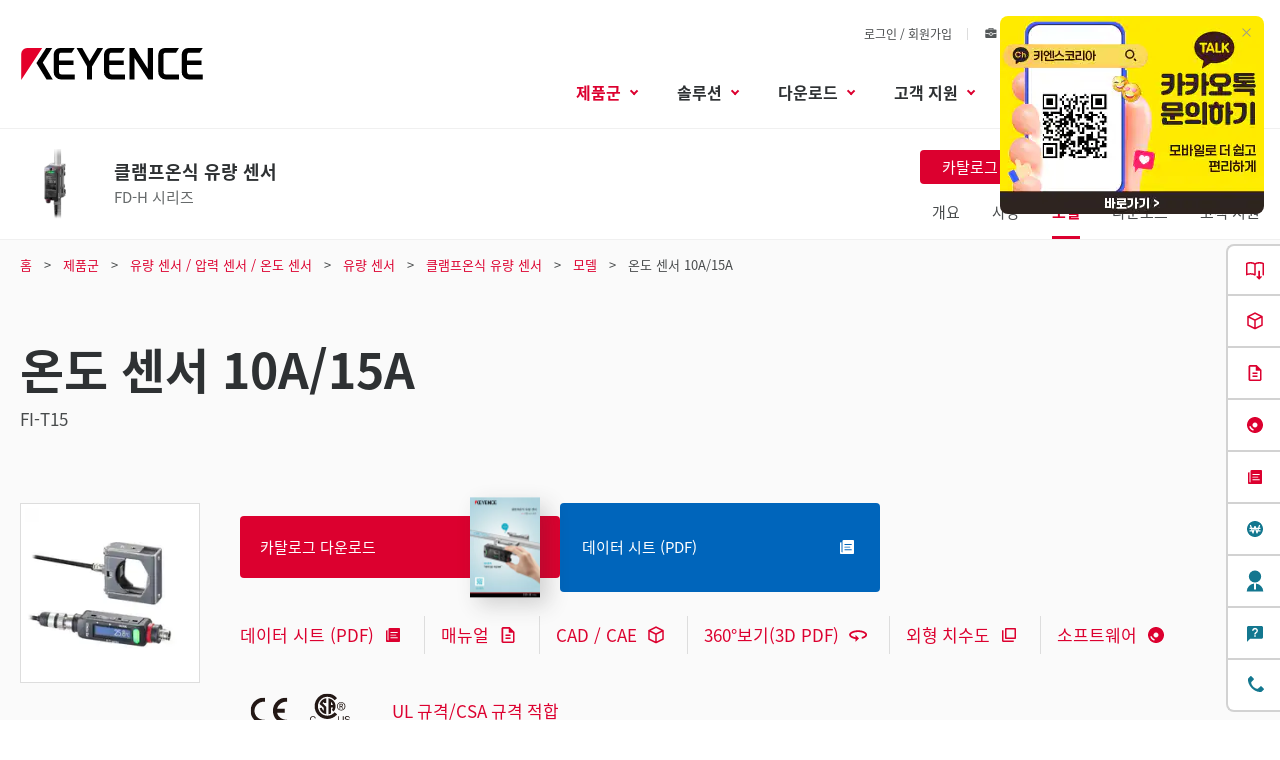

--- FILE ---
content_type: image/svg+xml
request_url: https://www.keyence.co.kr/img/core/icon_kakao.svg
body_size: 621
content:
<?xml version="1.0" encoding="UTF-8"?>
<svg id="Layer_1" data-name="Layer 1" xmlns="http://www.w3.org/2000/svg" viewBox="0 0 47.9 44.01">
  <defs>
    <style>
      .cls-1 {
        fill: #391b1b;
      }

      .cls-1, .cls-2 {
        stroke-width: 0px;
      }

      .cls-2 {
        fill: #fae100;
      }
    </style>
  </defs>
  <path class="cls-1" d="m23.95,0C10.72,0,0,8.48,0,18.93c0,6.81,4.54,12.77,11.36,16.11-.5,1.87-1.81,6.78-2.08,7.83-.32,1.3.48,1.29,1,.93.41-.27,6.56-4.46,9.22-6.26,1.44.21,2.93.33,4.45.33,13.23,0,23.95-8.48,23.95-18.93S37.18,0,23.95,0"/>
  <g>
    <path class="cls-2" d="m14.31,13.36h-7c-.66,0-1.19.53-1.19,1.19s.53,1.19,1.19,1.19h2.28v8.39c0,.3.12.6.34.82.21.22.51.34.82.34h.25c.31,0,.6-.12.82-.34.22-.22.34-.52.34-.82v-8.39h2.15c.66,0,1.19-.53,1.19-1.19s-.53-1.19-1.19-1.19Z"/>
    <path class="cls-2" d="m31.14,23.05h-3.26v-8.57c0-.71-.58-1.29-1.29-1.29s-1.29.58-1.29,1.29v9.24c0,.07,0,.14.02.21-.01.07-.02.14-.02.21,0,.6.48,1.08,1.08,1.08h4.76c.6,0,1.08-.48,1.08-1.08s-.48-1.08-1.08-1.08Z"/>
    <path class="cls-2" d="m41.55,23.45l-3.63-4.77,3.28-3.28c.44-.44.44-1.16,0-1.61-.44-.44-1.16-.44-1.61,0l-4.06,4.06v-3.37c0-.71-.58-1.29-1.29-1.29s-1.29.58-1.29,1.29v9.52c0,.72.58,1.29,1.29,1.29s1.29-.58,1.29-1.29v-2.94l.74-.74,3.43,4.51c.38.51,1.11.62,1.62.23.51-.38.61-1.11.23-1.62Z"/>
    <path class="cls-2" d="m24.34,23.75l-3.49-9.55s0,0-.01-.01c-.22-.58-.87-1.01-1.64-1.01-.85,0-1.56.52-1.7,1.2-.02.05-.05.1-.07.16l-3.43,9.21c-.21.6.11,1.26.71,1.48.6.21,1.26-.11,1.48-.71l.59-1.7h4.78l.59,1.7c.21.6.87.92,1.48.71.6-.21.92-.87.71-1.48Zm-6.8-3.09l1.61-4.58s.03,0,.05,0l1.6,4.58h-3.26Z"/>
  </g>
</svg>

--- FILE ---
content_type: application/javascript
request_url: https://dtm00.deteql.net/keyencekr/scripts/x.js?noCache=20468
body_size: 18910
content:
//// Version 2.13.100 reco
(function () {
    'use strict';
    var DeqwasAgent = function () {
        this.initialize.apply(this, arguments);
    };

    DeqwasAgent.prototype = {
        codeVersion: 'xxx',
        collectionType: { normal: 'i', cart: 'c', shipping: 's' },
        collectionElementId: 'deqwas-collection',
        screenType: { normal: 'r', cart: 'k', shipping: 'h' },
        screenElementId: 'deqwas-screen',
        visibleFunctionIds: { r: true, k: true, h: true },
        urlLimitation: 10000,

        initialize: function (site, role, deqwasObject, scriptType) {
            this.site = site;
            this.role = role;
            this.objectId = deqwasObject.iid || deqwasObject.id;// TODO remove deqwasObject.id;
            this.scriptType = scriptType;
            if (deqwasObject.option == undefined) {
                deqwasObject.option = new Object();
            }

            this.parameters = {
                ref: document.referrer,
                url: document.location.href,
                l: deqwasObject.location || this._getCanonicalUrl(),
                fc: "",
                cid: this.site,
                iid: deqwasObject.iid || deqwasObject.id,// TODO remove deqwasObject.id,
                uid: deqwasObject.uid || deqwasObject.viewer_id,
                title: deqwasObject.iname || deqwasObject.name,
                img: deqwasObject.img || deqwasObject.image,
                category: deqwasObject.category,
                caption: deqwasObject.caption,
                info: deqwasObject.information,
                role: '',
                logic: '',
                place: ''
            };
            if (this.parameters.url == this.parameters.l) {
                this.parameters.l = null;
            }
            this.priorParameters = ['cid', 'fc', 'iid'];
            this.inferiorParameters = ['caption', 'keywords', 'description'];

            this.logic = '';
            this.exclusion = deqwasObject.option.exclusion;

            this.noscreen = deqwasObject.option.noscreen;
            if (deqwasObject.option.noscreen || deqwasObject.option.solitude) {
                this.expression = deqwasObject.option.noscreen ? 'F' : 'X';
                this.expression += deqwasObject.option.solitude ? 'T' : 'X';
            }

            this.targetUrl = '';
            this.extension = '';
            this.baseXmlUrl = '';

            this.xslName = '';
            this.xslDirectory = '';

            this.candidates = [];

            this.iframeStyle = {
                width: '0px',
                height: '0px',
                display: 'none'
            };
            this.iframeOptions = {
                frameBorder: "0",
                scrolling: "no"
            };
        },

        getSafeProperty: function (property) {
            return Object.prototype.hasOwnProperty.call(window, property)
          ? window[property] : "";
        },

        setCookie: function (key, val, path, expires, subdomain_flag) {
            var cookie_params = [key + '=' + encodeURIComponent(val),
                       'path' + '=' + path,
                       'expires' + '=' + expires
                     ];
            if (subdomain_flag) {
                var hostname = location.hostname;
                var dotIndex = hostname.indexOf(".");
                if (dotIndex > -1) { 
                    cookie_params.push('domain' + '=' + hostname.substring(dotIndex));
                }
            } 
            document.cookie = cookie_params.join(";");
        },

        getCookie: function (key) {
            var cookieKey = key + "=";
            var val = null;
            var cookie = document.cookie + ";";
            var index = cookie.indexOf(cookieKey);
            if (index != -1) {
                var endIndex = cookie.indexOf(";", index);
                val = decodeURIComponent(cookie.substring(index + cookieKey.length, endIndex));
            }
            return val;
        },

        deleteCookie: function (key, path) {
            var commingTime = new Date();
            commingTime.setFullYear(commingTime.getFullYear() - 1);
            var expires = commingTime.toUTCString() + ";";
            this.setCookie(key, '', path, expires);
        },

        setStorage: function (key, value) {
            try {
                localStorage.setItem(key, value);
            } catch(e) {
                return  false;
            }
        },
        
        getStorage: function (key) {
            try {
                localStorage.getItem(key);
            } catch(e) {
                return  false;
            }
        },

        _generateUUID: function () {
            var d = new Date().getTime();
            var uuid = 'xxxxxxxxxxxx4xxxyxxxxxxxxxxxxxxx'.replace(/[xy]/g, function(c) {
                var r = (d + Math.random() * 16) % 16 | 0;
                d = Math.floor(d / 16);
                return (c == 'x' ? r : (r & 0x7 | 0x8)).toString(16);
            });
            return uuid;
        },

        _createRandomSession: function () {
            var value = '';
            var characters = 'abcdefghijklmnopqrstuvwxyz012345678';
            for (var i = 0; i < 8; i++) {
                value += characters.charAt(Math.floor(Math.random() * characters.length));
            }
            return value;
        },

        setViewerCookie: function (name, subdomain_flag) {
            var cookieValue = this.getCookie(name) || this.getStorage(name) || this._generateUUID();
            this.setStorage(name, cookieValue);

            var time = new Date();
            time.setTime(time.getTime() + (1000 * 60 * 60 * 24 * 365));
            var expires = time.toUTCString();

            this.setCookie(name, cookieValue, '/', expires, subdomain_flag);
            this.parameters["mark"] = cookieValue;
        },

        setSessionCookie: function () {
            var sessionCookieKey = 'deqwasSession';
            var sessionParameterKey = 'session';

            var sessionValue = this.getCookie(sessionCookieKey) || this._createRandomSession();

            var time = new Date();
            time.setTime(time.getTime() + (1000 * 60 * 30));
            var expires = time.toUTCString();

            this.setCookie(sessionCookieKey, sessionValue, '/', expires);
            this.parameters[sessionParameterKey] = sessionValue;
        },

        _createUrlWithLimit: function (parameters, targetUrl) {
            var parameterArray = [];
            var dummies = new Object(); // for filtering entries coming from Object.prototype

            var parameterKeys = this._concatKeysWithPriority(parameters, this.priorParameters, this.inferiorParameters);

            var url = '' + targetUrl;
            var length = url.length;
            for (var i = 0; i < parameterKeys.length; i++) {
                var key = parameterKeys[i];
                if (parameters[key] && typeof parameters[key] != 'function' && typeof dummies[key] == 'undefined') {
                    var value = (typeof parameters[key] == 'string') ? parameters[key].replace(/[\f\n\r\t\v]/g, '') : parameters[key];
                    var parameter = key + "=" + encodeURIComponent(value);
                    length += 1 + parameter.length;
                    if (length > this.urlLimitation) {
                        break;
                    }
                    parameterArray.push(parameter);
                }
            }
            url += '?' + parameterArray.join("&");
            return url;
        },

        _arrayContains: function (array, obj) {
            for (var i = 0; i < array.length; i++) {
                if (array[i] === obj) {
                    return true;
                }
            }
            return false;
        },

        _concatKeysWithPriority: function (keys, priorKeys, inferiorKeys) {
            var array = [].concat(priorKeys);
            for (var key in keys) {
                if (!this._arrayContains(array, key) && !this._arrayContains(inferiorKeys, key)) {
                    array.push(key);
                }
            }
            array = array.concat(inferiorKeys);
            return array;
        },

        _createSourceParameter: function (baseXmlUrl, site, role, objectId, extension) {
            return [baseXmlUrl, site, role, objectId + extension].join('/');
        },

        _flatten: function (hash, assignment, terminator) {
            var array = [];
            for (var key in hash) {
                array.push([key, assignment, hash[key], terminator].join(''));
            }
            return array.join('');
        },

        _createIframeAsHtml: function (src, name, style, options) {
            return ['<iframe ',
           'name="', name, '" ',
            'src="', src, '" ',
          'style="', this._flatten(style, ':', ';'), '" ',
          this._flatten(options, '="', '" '),
          '></iframe>'].join('');
        },

        setTargetUrl: function (targetUrl) {
            this.targetUrl = targetUrl;
        },

        setAdditionalParameters: function (additionalParameters) {
            for (var key in additionalParameters) {
                this.parameters[key] = additionalParameters[key];
            }
        },

        setRole: function (role) {
            this.role = role;
        },

        setLogic: function (logic) {
            this.logic = logic;
        },

        setNextCandidateId: function (objectId) {
            this.candidates.push(this._createSourceParameter(
                          this.baseXmlUrl
                          , this.site
                          , this.role
                          , objectId
                          , this.extension));
        },

        setNextCandidateParameter: function (parameter) {
            this.candidates.push(parameter);
        },

        setExtension: function (extension) {
            this.extension = extension;
        },

        setBaseXmlUrl: function (baseXmlUrl) {
            this.baseXmlUrl = baseXmlUrl;
        },

        setXslName: function (xslName) {
            this.xslName = xslName;
        },

        setXslDirectory: function (xslDirectory) {
            this.xslDirectory = xslDirectory;
        },

        setScreenName: function (screenName) {
            this.screenElementId = [this.screenElementId, screenName].join('-');
        },

        setCollectionElementId: function (elementId) {
            this.collectionElementId = elementId;
        },

        setScreenElementId: function (elementId) {
            this.screenElementId = elementId;
        },

        setIframeStyle: function (width, height, styleObject) {
            if (!width || !height) return;
            styleObject = styleObject || {};

            this.iframeStyle.width = width;
            this.iframeStyle.height = height;
            for (var key in styleObject) {
                this.iframeStyle[key] = styleObject[key];
            }
        },

        setIframeOptions: function (iframeOptions) {
            if (!iframeOptions) return;
            for (var key in iframeOptions) {
                this.iframeOptions[key] = iframeOptions[key];
            }
        },

        setWidthAndHeight: function (width, height, styleObject) {
            if (!width || !height) return;
            this.setIframeStyle(width + 'px', height + 'px', styleObject);
            this.setIframeOptions({
                width: width,
                height: height
            });
            this.setAdditionalParameters({ area: width + "x" + height });
        },

        insertContainer: function (elementId) {
            var container = document.createElement('div');
            container.id = elementId;
            container.style.cssText = 'width:0;height:0;margin:0;padding:0;border:none';
            document.body.insertBefore(container, document.body.firstChild);
            return container;
        },

        getFunctionId: function (functionId) {
            if (!functionId) {
                if (document.getElementById(this.screenElementId)) {
                    functionId = this.screenType[this.scriptType];
                } else {
                    functionId = this.collectionType[this.scriptType];
                }
            }

            if (this.noscreen) {
                functionId = this.collectionType[this.scriptType];
            }

            if (this.exclusion) {
                functionId = 'x';
            }

            return functionId;
        },

        createUrl: function (functionId) {
            functionId = this.getFunctionId(functionId);
            if (this.visibleFunctionIds[functionId]) {
                this.parameters.source = this._createSourceParameter(
                                     this.baseXmlUrl
                                     , this.site
                                     , this.role
                                     , this.objectId
                                     , this.extension);
                for (var i = 0; i < this.candidates.length; i++) {
                    this.parameters['source' + (i + 2)] = this.candidates[i];
                }
                this.parameters.type = [this.xslDirectory
                                  , this.site
                                  , this.xslName].join('/');
            }

            this.parameters.fc = functionId;
            this.parameters.role = this.role;
            this.parameters.logic = this.logic;
            this.parameters.expression = this.expression;

            return this._createUrlWithLimit(this.parameters, this.targetUrl);
        },

        appendIframeToElement: function (functionId) {
            var containerDiv;
            var elementId;
            functionId = this.getFunctionId(functionId);
            if (this.visibleFunctionIds[functionId]) {
                elementId = this.screenElementId;
                containerDiv = document.getElementById(elementId);
            }
            else {
                elementId = this.collectionElementId;
                containerDiv = document.getElementById(elementId);
                if (!containerDiv) {
                    containerDiv = this.insertContainer(elementId);
                }
            }
            if (!containerDiv) {
                return false;
            }

            var deqwasName = "deqwas_" + functionId;
            var iframe = document.createElement('iframe');
            iframe.src = this.createUrl(functionId);
            iframe.style.cssText = this._flatten(this.iframeStyle, ':', ';');
            for (var attr in this.iframeOptions) {
                iframe[attr] = this.iframeOptions[attr];
            }
            iframe.name = deqwasName;
            containerDiv.appendChild(iframe);
            return deqwasName;
        },

        _getKeywords: function () {
            var metas = document.getElementsByTagName("meta");
            for (var i = 0; i < metas.length; i++) {
                var meta = metas[i];
                var name = meta.name;

                if (name.match(/keywords/i)) {
                    return this._sanitize(meta.content);
                }
            }
            return null;
        },

        _getDescription: function () {
            var metas = document.getElementsByTagName("meta");
            for (var i = 0; i < metas.length; i++) {
                var meta = metas[i];
                var name = meta.name;

                if (name.match(/description/i)) {
                    return this._sanitize(meta.content);
                }
            }
            return null;
        },

        _getCanonicalUrl: function () {
            var i;
            var links = document.getElementsByTagName("link");
            for (i = 0; i < links.length; i++) {
                if (links[i].rel == "canonical") {
                    return links[i].href;
                }
            }

            var metas = document.getElementsByTagName("meta");
            for (i = 0; i < metas.length; i++) {
                if (metas[i].attributes["property"] && metas[i].attributes["property"].value == "og:url") {
                    return metas[i].content;
                }
            }
            return null;
        },

        _sanitize: function (unsafeString) {
            return unsafeString.replace(/["'<>]/g, '');
        },

        _getUrlParams: function () {
            this.urlParams = {};
            var pairs = location.search.substring(1).split("&");
            for (var i = 0; i < pairs.length; i++) {
                var keyvalues = pairs[i].split("=");
                if (keyvalues.length != 2)
                    continue;
                this.urlParams[keyvalues[0]] = keyvalues[1];
            }
        },

        getUrlParam: function (key) {
            if (!this.urlParams) {
                this._getUrlParams();
            }
            if (!(key in this.urlParams)) {
                return null;
            }
            try {
                return decodeURIComponent(this.urlParams[key]);
            }
            catch (e) {
                return null;
            }
        },

        getAParent: function (element) {
            return "a" === element.localName ? element : element.parentElement ? this.getAParent(element.parentElement) : null;
        },

        sendBeacon: function (url) {
            var img = document.createElement('img');
            img.src = (url || this.createUrl()) + '&noCache=' + (new Date()).getTime();
            img.width = 1;
            img.height = 1;
            img.style.display = "none";
            var containerDiv = document.getElementById(this.collectionElementId);
            if (!containerDiv) {
                containerDiv = this.insertContainer(this.collectionElementId);
            }
            containerDiv.appendChild(img);
        }
    };

    ////////////////////////////////////////////////////////////////////////////////application
    (function (deqwas) {
        var item_id = deqwas.iid;
        var deqwasAgent = new DeqwasAgent("keyencekr", "", deqwas, "normal");
        deqwasAgent.setViewerCookie('deqwas_vc');
        deqwasAgent.setTargetUrl('https://dex50.deteql.net/common/collectionx');
        var params = {
            //alt: item_id,
            inflow2: deqwasAgent.getUrlParam("deqwas_inflow"),
            //keywords: deqwasAgent._getKeywords(),
            //description: deqwasAgent._getDescription()
        };
        for (var key in deqwas) {
            if (typeof deqwas[key] === 'string' || typeof deqwas[key] === 'number') {
                params[key] = deqwas[key];
            }
        }
        deqwasAgent.setAdditionalParameters(params);
        deqwasAgent.appendIframeToElement();
    })(typeof deteql !== 'undefined' ? deteql : {});

})();


--- FILE ---
content_type: text/javascript;charset=utf-8
request_url: https://use.typekit.net/btr1nwl.js
body_size: 105746
content:
/* Copyright 2025 © Adobe Systems */
/*{"k":"1.11.2","auto_updating":true,"last_published":"2024-02-06 08:49:50 UTC"}*/
(function(config){(function(){'use strict';var f,g=[];function l(a){g.push(a);1==g.length&&f()}function m(){for(;g.length;)g[0](),g.shift()}f=function(){setTimeout(m)};function n(a){this.a=p;this.b=void 0;this.f=[];var b=this;try{a(function(a){q(b,a)},function(a){r(b,a)})}catch(c){r(b,c)}}var p=2;function t(a){return new n(function(b,c){c(a)})}function u(a){return new n(function(b){b(a)})}function q(a,b){if(a.a==p){if(b==a)throw new TypeError;var c=!1;try{var d=b&&b.then;if(null!=b&&"object"==typeof b&&"function"==typeof d){d.call(b,function(b){c||q(a,b);c=!0},function(b){c||r(a,b);c=!0});return}}catch(e){c||r(a,e);return}a.a=0;a.b=b;v(a)}}
    function r(a,b){if(a.a==p){if(b==a)throw new TypeError;a.a=1;a.b=b;v(a)}}function v(a){l(function(){if(a.a!=p)for(;a.f.length;){var b=a.f.shift(),c=b[0],d=b[1],e=b[2],b=b[3];try{0==a.a?"function"==typeof c?e(c.call(void 0,a.b)):e(a.b):1==a.a&&("function"==typeof d?e(d.call(void 0,a.b)):b(a.b))}catch(h){b(h)}}})}n.prototype.g=function(a){return this.c(void 0,a)};n.prototype.c=function(a,b){var c=this;return new n(function(d,e){c.f.push([a,b,d,e]);v(c)})};
    function w(a){return new n(function(b,c){function d(c){return function(d){h[c]=d;e+=1;e==a.length&&b(h)}}var e=0,h=[];0==a.length&&b(h);for(var k=0;k<a.length;k+=1)u(a[k]).c(d(k),c)})}function x(a){return new n(function(b,c){for(var d=0;d<a.length;d+=1)u(a[d]).c(b,c)})};window.Promise||(window.Promise=n,window.Promise.resolve=u,window.Promise.reject=t,window.Promise.race=x,window.Promise.all=w,window.Promise.prototype.then=n.prototype.c,window.Promise.prototype["catch"]=n.prototype.g);}());

(function(){function n(a,b){-1===a.className.split(/\s+/).indexOf(b)&&(a.className+=" "+b)}function aa(a,b){if(-1!==a.className.split(/\s+/).indexOf(b)){var c=a.className.split(/\s+/);c.splice(c.indexOf(b),1);a.className=c.join(" ")}}function ba(a,b){document.addEventListener?a.addEventListener("scroll",b,!1):a.attachEvent("scroll",b)}
    function ca(a){document.body?a():document.addEventListener?document.addEventListener("DOMContentLoaded",function c(){document.removeEventListener("DOMContentLoaded",c);a()}):document.attachEvent("onreadystatechange",function d(){if("interactive"==document.readyState||"complete"==document.readyState)document.detachEvent("onreadystatechange",d),a()})};function da(a){this.g=document.createElement("div");this.g.setAttribute("aria-hidden","true");this.g.appendChild(document.createTextNode(a));this.i=document.createElement("span");this.o=document.createElement("span");this.D=document.createElement("span");this.m=document.createElement("span");this.A=-1;this.i.style.cssText="max-width:none;display:inline-block;position:absolute;height:100%;width:100%;overflow:scroll;font-size:16px;";this.o.style.cssText="max-width:none;display:inline-block;position:absolute;height:100%;width:100%;overflow:scroll;font-size:16px;";
        this.m.style.cssText="max-width:none;display:inline-block;position:absolute;height:100%;width:100%;overflow:scroll;font-size:16px;";this.D.style.cssText="display:inline-block;width:200%;height:200%;font-size:16px;max-width:none;";this.i.appendChild(this.D);this.o.appendChild(this.m);this.g.appendChild(this.i);this.g.appendChild(this.o)}
    function u(a,b){a.g.style.cssText="max-width:none;min-width:20px;min-height:20px;display:inline-block;overflow:hidden;position:absolute;width:auto;margin:0;padding:0;top:-999px;left:-999px;white-space:nowrap;font-synthesis:none;font:"+b+";"}function ea(a){var b=a.g.offsetWidth,c=b+100;a.m.style.width=c+"px";a.o.scrollLeft=c;a.i.scrollLeft=a.i.scrollWidth+100;return a.A!==b?(a.A=b,!0):!1}function fa(a,b){function c(){var e=d;ea(e)&&null!==e.g.parentNode&&b(e.A)}var d=a;ba(a.i,c);ba(a.o,c);ea(a)};function ka(){var a={};this.family="_fff_";this.style=a.style||"normal";this.weight=a.weight||"normal";this.stretch=a.stretch||"normal"}var la=null,ma=null,na=null,oa=null;function pa(){if(null===ma)if(qa()&&/Apple/.test(window.navigator.vendor)){var a=/AppleWebKit\/([0-9]+)(?:\.([0-9]+))(?:\.([0-9]+))/.exec(window.navigator.userAgent);ma=!!a&&603>parseInt(a[1],10)}else ma=!1;return ma}function qa(){null===oa&&(oa=!!document.fonts);return oa}
    function v(a,b){var c=a.style,d=a.weight;if(null===na){var e=document.createElement("div");try{e.style.font="condensed 100px sans-serif"}catch(f){}na=""!==e.style.font}return[c,d,na?a.stretch:"","100px",b].join(" ")}
    ka.prototype.load=function(a,b){var c=this,d=a||"BESbswy",e=0,f=b||3E3,g=(new Date).getTime();return new Promise(function(h,k){if(qa()&&!pa()){var q=new Promise(function(m,r){function p(){(new Date).getTime()-g>=f?r():document.fonts.load(v(c,'"'+c.family+'"'),d).then(function(t){1<=t.length?m():setTimeout(p,25)},function(){r()})}p()}),V=new Promise(function(m,r){e=setTimeout(r,f)});Promise.race([V,q]).then(function(){clearTimeout(e);h(c)},function(){k(c)})}else ca(function(){function m(){var l;if(l=
      -1!=w&&-1!=z||-1!=w&&-1!=A||-1!=z&&-1!=A)(l=w!=z&&w!=A&&z!=A)||(null===la&&(l=/AppleWebKit\/([0-9]+)(?:\.([0-9]+))/.exec(window.navigator.userAgent),la=!!l&&(536>parseInt(l[1],10)||536===parseInt(l[1],10)&&11>=parseInt(l[2],10))),l=la&&(w==ha&&z==ha&&A==ha||w==ia&&z==ia&&A==ia||w==ja&&z==ja&&A==ja)),l=!l;l&&(null!==x.parentNode&&x.parentNode.removeChild(x),clearTimeout(e),h(c))}function r(){if((new Date).getTime()-g>=f)null!==x.parentNode&&x.parentNode.removeChild(x),k(c);else{var l=document.hidden;
        if(!0===l||void 0===l)w=p.g.offsetWidth,z=t.g.offsetWidth,A=B.g.offsetWidth,m();e=setTimeout(r,50)}}var p=new da(d),t=new da(d),B=new da(d),w=-1,z=-1,A=-1,ha=-1,ia=-1,ja=-1,x=document.createElement("div");x.dir="ltr";u(p,v(c,"sans-serif"));u(t,v(c,"serif"));u(B,v(c,"monospace"));x.appendChild(p.g);x.appendChild(t.g);x.appendChild(B.g);document.body.appendChild(x);ha=p.g.offsetWidth;ia=t.g.offsetWidth;ja=B.g.offsetWidth;r();fa(p,function(l){w=l;m()});u(p,v(c,'"'+c.family+'",sans-serif'));fa(t,function(l){z=
      l;m()});u(t,v(c,'"'+c.family+'",serif'));fa(B,function(l){A=l;m()});u(B,v(c,'"'+c.family+'",monospace'))})})};var ra=null;
    function sa(){if(!ra){if(/MSIE|Trident/.test(navigator.userAgent))return Promise.resolve(["woff","opentype","truetype"]);var a=document.createElement("style"),b=document.getElementsByTagName("head")[0];a.appendChild(document.createTextNode('@font-face{font-family:"_fff_";src:url([data-uri]) format("woff2"),url([data-uri]) format("woff")}'));b.appendChild(a);
        ra=(new ka).load("@",5E3).then(function(){var c=new da("@"),d=["opentype","truetype"];u(c,"_fff_");document.body.appendChild(c.g);var e=c.g.offsetWidth;200<=e&&d.unshift("woff");300==e&&d.unshift("woff2");b.removeChild(a);document.body.removeChild(c.g);return d},function(){return["opentype","truetype"]})}return ra};function ta(a){for(var b=/\burl\(('|"|)([^'"]+?)\1\)( format\(('|"|)([^'"]+?)\4\))?/g,c,d=[];c=b.exec(a);)c[2]&&d.push({url:c[2],format:c[5]});return d};function ua(a,b){this.status=b.status;this.ok=200<=b.status&&300>b.status||0===b.status;this.statusText=b.statusText;this.body=a}ua.prototype.arrayBuffer=function(){return Promise.resolve(this.body)};var va=!(window.XDomainRequest&&!("responseType"in XMLHttpRequest.prototype));
    function wa(a){var b={};return new Promise(function(c,d){if(va){var e=new XMLHttpRequest;e.onload=function(){c(new ua(e.response,{status:e.status,statusText:e.statusText}))};e.onerror=function(){d(new TypeError("Network request failed"))};e.open("GET",a);e.responseType="arraybuffer";b&&Object.keys(b).forEach(function(f){e.setRequestHeader(f,b[f])});e.send(null)}else e=new XDomainRequest,e.open("GET",a.replace(/^http(s)?:/i,window.location.protocol)),e.ontimeout=function(){return!0},e.onprogress=function(){return!0},
      e.onload=function(){c(new ua(e.responseText,{status:e.status,statusText:e.statusText}))},e.onerror=function(){d(new TypeError("Network request failed"))},setTimeout(function(){e.send(null)},0)})};function xa(a,b,c){var d=this,e=c||{};this.source=b;this.o=null;this.g=[];this.promise=new Promise(function(f,g){d.A=f;d.m=g});this.u="unloaded";this.i=null;Object.defineProperties(this,{family:{get:function(){return a}},style:{get:function(){return e.style||"normal"}},weight:{get:function(){return e.weight||"normal"}},stretch:{get:function(){return e.stretch||"normal"}},display:{get:function(){return e.display||"auto"}},unicodeRange:{get:function(){return e.unicodeRange||"U+0-10FFFF"}},variant:{get:function(){return e.variant||
              "normal"}},featureSettings:{get:function(){return e.featureSettings||"normal"}},status:{get:function(){return this.u}},loaded:{get:function(){return this.promise}}});"string"===typeof b?this.g=ta(b):(this.o=b,this.u="loaded",this.A(d))}var y=null;function ya(a,b){for(var c=null,d=0;d<b.length;d++)for(var e=0;e<a.g.length;e++)if(b[d]===a.g[e].format&&null===c){c=a.g[e].url;break}c||0===b.length||(c=a.g[0].url);return c}
    xa.prototype.load=function(){var a=this;"unloaded"===a.u&&(a.u="loading",sa().then(function(b){(b=ya(a,b))?wa(b).then(function(c){if(c.ok)return c.arrayBuffer();throw c;}).then(function(c){a.o=c;a.u="loaded";a.A(a)}).catch(function(){a.u="error";a.m(a)}):(a.u="error",a.m(a))}).catch(function(){a.u="error";a.m(a)}));return this.promise};var C=document.createElement("div");
    function za(a){C.style.cssText="font:"+a;if(C.style.fontFamily){a:{a=C.style.fontFamily;for(var b="",c=[],d=0;d<a.length;d++){var e=a.charAt(d);if("'"===e||'"'===e){b=d+1;do if(b=a.indexOf(e,b)+1,!b){a=null;break a}while("\\"===a.charAt(b-2));c.push(a.slice(d+1,b-1));d=b-1;b=""}else","===e?(b=b.trim(),""!==b&&(c.push(b),b="")):b+=e}b=b.trim();""!==b&&c.push(b);a=c}if(a)return{size:C.style.fontSize,lineHeight:C.style.lineHeight||"normal",style:C.style.fontStyle||"normal",variant:C.style.fontVariant||
          "normal",weight:C.style.fontWeight||"normal",stretch:C.style.fontStretch||"normal",family:a}}return null};function D(){this.fonts=[];this.u="loaded";Object.defineProperties(this,{status:{get:function(){return this.u}},size:{get:function(){return this.fonts.length}}})}
    D.prototype.add=function(a){if(!this.has(a)){y||(y=document.createElement("style"),document.head.appendChild(y));if("loaded"===a.u){var b=new Uint8Array(a.o);for(var c="",d=0;d<b.length;d++)c+=String.fromCharCode(b[d]);b="url(data:font/opentype;base64,"+btoa(c)+")"}else b=a.source;y.sheet.insertRule('@font-face{font-family:"'+a.family+'";font-style:'+a.style+";font-weight:"+a.weight+";font-display:"+a.display+";src:"+b+";}",0);a.i=y.sheet.cssRules[0];this.fonts.push(a)}};
    D.prototype["delete"]=function(a){var b=this.fonts.indexOf(a);if(-1!==b){if(y&&a.i)for(var c=0;c<y.sheet.cssRules.length;c++)if(a.i===y.sheet.cssRules[c]){y.sheet.deleteRule(c);a.i=null;break}this.fonts.splice(b,1);return!0}return!1};D.prototype.clear=function(){this.fonts=[]};D.prototype.has=function(a){return-1!==this.fonts.indexOf(a)};D.prototype.forEach=function(a){var b=this;this.fonts.forEach(function(c,d){a(c,d,b)})};
    function Aa(a,b){function c(e){return"bold"===e?700:"normal"===e?400:e}var d=za(b);return null===d?null:a.fonts.filter(function(e){for(var f=d.family,g=0;g<f.length;g++)if(e.family===f[g]&&e.style===d.style&&e.stretch===d.stretch&&c(e.weight)===c(d.weight))return!0;return!1})}
    D.prototype.load=function(a){var b=this,c=Aa(this,a);return null===c?Promise.reject([]):c.length?(b.u="loading",Promise.all(c.map(function(d){return d.load()})).then(function(){b.u="loaded";return c}).catch(function(){b.u="loaded";return c})):Promise.resolve([])};D.prototype.check=function(a){a=Aa(this,a);if(0===a.length)return!1;for(var b=0;b<a.length;b++)if("loaded"!==a[b].status)return!1;return!0};if(window.FontFace)E=window.FontFace,E.prototype.load=window.FontFace.prototype.load,F=document.fonts;else{var E=xa;E.prototype.load=xa.prototype.load;var F=new D};function G(a,b){return(a&65535)*b+(((a>>>16)*b&65535)<<16)}function Ba(a,b){a=G(a&4294967295,3432918353);a=G(a<<15|a>>>17,461845907);b=(b||0)^a;b=G(b<<13|b>>>19,5)+3864292196;b^=4;b=G(b^b>>>16,2246822507);b=G(b^b>>>13,3266489909);return(b^b>>>16)>>>0}
    function Ca(a,b){b=b||0;var c,d=a.length%4,e=a.length-d;for(c=0;c<e;c+=4){var f=(a.charCodeAt(c)&4294967295)<<0|(a.charCodeAt(c+1)&4294967295)<<8|(a.charCodeAt(c+2)&4294967295)<<16|(a.charCodeAt(c+3)&4294967295)<<24;f=G(f,3432918353);f=f<<15|f>>>17;f=G(f,461845907);b^=f;b=b<<13|b>>>19;b=G(b,5)+3864292196}f=0;switch(d){case 3:f^=(a.charCodeAt(c+2)&4294967295)<<16;case 2:f^=(a.charCodeAt(c+1)&4294967295)<<8;case 1:f^=(a.charCodeAt(c)&4294967295)<<0,f=G(f,3432918353),f=G(f<<15|f>>>17,461845907),b^=f}b^=
      a.length;b=G(b^b>>>16,2246822507);b=G(b^b>>>13,3266489909);return(b^b>>>16)>>>0};function Da(a){this.values=Array(Math.ceil(a/32));this.size=a;for(a=0;a<this.values.length;a++)this.values[a]=0}Da.prototype.set=function(a){if(Math.floor(a/32+1)>this.values.length)throw Error("Index is out of bounds.");var b=Math.floor(a/32);this.values[b]|=1<<a-32*b};Da.prototype.has=function(a){if(Math.floor(a/32+1)>this.values.length)throw Error("Index is out of bounds.");var b=Math.floor(a/32);return!!(this.values[b]&1<<a-32*b)};function Ea(a,b){this.size=a;this.g=b;this.data=new Da(a)}var H=[2449897292,4218179547,2675077685,1031960064,1478620578,1386343184,3194259988,2656050674,3012733295,2193273665];Ea.prototype.add=function(a){if("string"!==typeof a&&"number"!==typeof a)throw Error("Value should be a string or number.");for(var b="number"===typeof a,c=0;c<this.g;c++)this.data.set(b?Ba(a,H[c])%this.size:Ca(a,H[c])%this.size)};
    Ea.prototype.has=function(a){if("string"!==typeof a&&"number"!==typeof a)throw Error("Value should be a string or number.");for(var b="number"===typeof a,c=0;c<this.g;c++)if(!this.data.has(b?Ba(a,H[c])%this.size:Ca(a,H[c])%this.size))return!1;return!0};
    function Fa(a){a=[a.size,a.g].concat(a.data.values);for(var b="",c=0;c<a.length;c++){var d=a[c];b+=String.fromCharCode((d&4278190080)>>>24)+String.fromCharCode((d&16711680)>>>16)+String.fromCharCode((d&65280)>>>8)+String.fromCharCode((d&255)>>>0)}a=b;b="";if(window.btoa)b=window.btoa(a);else{d=0;for(var e="ABCDEFGHIJKLMNOPQRSTUVWXYZabcdefghijklmnopqrstuvwxyz0123456789+/=";a.charAt(d|0)||(e="=",d%1);b+=e.charAt(63&f>>8-d%1*8)){c=a.charCodeAt(d+=.75);if(255<c)throw Error("'btoa' failed: The string to be encoded contains characters outside of the Latin1 range.");
        var f=f<<8|c}}return b.replace(/\+/g,"-").replace(/\//g,"_").replace(/=+$/,"")};function I(a,b,c,d){this.unicode=a;this.features=b||[];this.g=c||null;this.i=d||null}I.prototype.get=function(a){var b=Ga(this);var c="";if(null!==this.g)for(var d=new Uint8Array(this.g.buffer,this.g.byteOffset,this.g.byteLength),e=0;e<d.byteLength;e++)0!==d[e]&&(c+=String.fromCharCode(d[e]));c=c.replace(/\+/g,"-").replace(/\//g,"_").replace(/=+$/,"");d=Ha(this);return""!==c?{format:a,unicode:b,gdyn:c,v:"3"}:{format:a,unicode:b,features:d,v:"3"}};
    function Ga(a){if(a.unicode.length){var b=Math.min(Math.ceil(Math.log(.01)*(a.unicode.length||1)/Math.log(1/Math.pow(2,Math.log(2)))),9586),c=new Ea(b,Math.max(Math.min(Math.round(Math.log(2)*b/(a.unicode.length||1)),H.length),1));a.unicode.forEach(function(d){c.add(d)});return Fa(c)}return"AAAAAQAAAAEAAAAB"}function Ha(a){return a.features.length?a.features.map(function(b){return b.trim()}).join(","):"NONE"};function Ia(){this.keys=[];this.g=[];var a=0,b=2,c;a:for(;64>a;b++){for(c=2;c*c<=b;c++)if(0===b%c)continue a;8>a&&(this.g[a]=Ja(Math.pow(b,.5)));this.keys[a]=Ja(Math.pow(b,1/3));a++}}
    Ia.prototype.hash=function(a){var b=this.keys.slice(0),c=this.g.slice(0);a+=String.fromCharCode(128);for(var d=Math.ceil((a.length/4+2)/16),e=Array(d),f=0;f<d;f++){e[f]=Array(16);for(var g=0;16>g;g++)e[f][g]=a.charCodeAt(64*f+4*g)<<24|a.charCodeAt(64*f+4*g+1)<<16|a.charCodeAt(64*f+4*g+2)<<8|a.charCodeAt(64*f+4*g+3)}e[d-1][14]=8*(a.length-1)/Math.pow(2,32);e[d-1][14]=Math.floor(e[d-1][14]);e[d-1][15]=8*(a.length-1)&4294967295;a=Array(64);for(f=0;f<d;f++){for(g=0;16>g;g++)a[g]=e[f][g];for(g=16;64>g;g++){var h=
      a[g-15];var k=a[g-2];a[g]=(J(17,k)^J(19,k)^k>>>10)+a[g-7]+(J(7,h)^J(18,h)^h>>>3)+a[g-16]&4294967295}h=c[0];k=c[1];var q=c[2];var V=c[3];var m=c[4];var r=c[5];var p=c[6];var t=c[7];for(g=0;64>g;g++){var B=t+(J(6,m)^J(11,m)^J(25,m))+(m&r^~m&p)+b[g]+a[g],w=(J(2,h)^J(13,h)^J(22,h))+(h&k^h&q^k&q);t=p;p=r;r=m;m=V+B&4294967295;V=q;q=k;k=h;h=B+w&4294967295}c[0]=c[0]+h&4294967295;c[1]=c[1]+k&4294967295;c[2]=c[2]+q&4294967295;c[3]=c[3]+V&4294967295;c[4]=c[4]+m&4294967295;c[5]=c[5]+r&4294967295;c[6]=c[6]+p&
      4294967295;c[7]=c[7]+t&4294967295}return K(c[0])+K(c[1])+K(c[2])+K(c[3])+K(c[4])+K(c[5])+K(c[6])+K(c[7])};function J(a,b){return b>>>a|b<<32-a}function Ja(a){return 4294967296*(a-Math.floor(a))|0}function K(a){for(var b="",c,d=7;0<=d;d--)c=a>>>4*d&15,b+=c.toString(16);return b};function Ka(a){this.g=a}function L(a,b){return a.g.replace(/\{([^\{\}]+)\}/g,function(c,d){if("?"==d.charAt(0)){c=d.slice(1).split(",");d=[];for(var e=0;e<c.length;e++)b.hasOwnProperty(c[e])&&d.push(c[e]+"="+encodeURIComponent(b[c[e]]));return d.length?"?"+d.join("&"):""}return b.hasOwnProperty(d)?encodeURIComponent(b[d]):""})};var La=!(window.XDomainRequest&&!("responseType"in XMLHttpRequest.prototype));
    function M(a,b){return new Promise(function(c,d){var e=b||{method:"GET",headers:{},body:null};if(La){var f=new XMLHttpRequest;f.onload=function(){c({body:f.response,status:f.status,statusText:f.statusText})};f.onerror=function(){d(Error("Network request failed"))};f.open(e.method,a,!0);f.responseType="arraybuffer";e.headers&&Object.keys(e.headers).forEach(function(g){f.setRequestHeader(g,e.headers[g])});f.send(e.body)}else f=new XDomainRequest,f.open(e.method,a.replace(/^http(s)?:/i,window.location.protocol)),
      f.ontimeout=function(){return!0},f.onprogress=function(){return!0},f.onload=function(){c({body:null,status:f.status,statusText:f.statusText})},f.onerror=function(){d(Error("Network request failed"))},setTimeout(function(){f.send(e.body)},0)})};function Ma(a,b,c){this.unicode=a;this.features=b||[];this.g=c||null;this.i=null}var Na={};Ma.prototype.create=function(){var a=this,b=Oa(a),c=new Ka(window.Typekit.config.primer);Na[b]||(Na[b]=new Promise(function(d,e){var f=L(c,{primer:Oa(a)});M(f,{method:"POST",headers:{"Content-Type":"application/x-www-form-urlencoded"},body:Pa(a)}).then(function(g){200===g.status?d(b):e('Failed to create primer "'+f+'": '+g.status)}).catch(function(g){e(g)})}));return Na[b]};
    function Qa(a){var b="";a=new Uint8Array(a.g.buffer,a.g.byteOffset,a.g.byteLength);for(var c=0;c<a.byteLength;c++)b+=String.fromCharCode(a[c]);return btoa(b)}function Ra(a){return a.features.length?a.features.map(function(b){return b.trim()}).join(","):"NONE"}function Pa(a){var b="version=1.0&unicode="+encodeURIComponent(a.unicode.join(","));return b=a.g?b+("&dyna="+encodeURIComponent(Qa(a))):b+("&features="+encodeURIComponent(Ra(a)))}
    function Oa(a){if(null===a.i){var b={version:"1.0",unicode:a.unicode.join(",")};a.g?b.dyna=Qa(a):b.features=Ra(a);a.i=(new Ia).hash(JSON.stringify(b))}return a.i};function Sa(a){return a.map(function(b){return"U+"+b.toString(16)}).join(",")};function N(a){this.values=new Set(a||[])}N.prototype.C=function(){return Array.from(this.values).sort(function(a,b){return a-b})};function Ta(a,b){var c=new N([]);b.values.forEach(function(d){a.values.has(d)||c.values.add(d)});return c}function Ua(a,b){var c=new N([]);b.values.forEach(function(d){a.values.has(d)&&c.values.add(d)});return c}function O(a,b){var c=new N(a.values);b.values.forEach(function(d){a.values.has(d)||c.values.add(d)});return c}
    function P(a){a=a.split(/\s*,\s*/);for(var b=[],c=0;c<a.length;c++){var d=/^(u\+([0-9a-f?]{1,6})(?:-([0-9a-f]{1,6}))?)$/i.exec(a[c]);if(d){if(-1!==d[2].indexOf("?")){var e=parseInt(d[2].replace("?","0"),16);d=parseInt(d[2].replace("?","f"),16)}else e=parseInt(d[2],16),d=d[3]?parseInt(d[3],16):e;if(e!==d)for(;e<=d;e++)b.push(e);else b.push(e)}}return new N(b)};function Q(a){this.i=a;this.g=0}Q.prototype.read=function(a,b){var c=a.read(this.i,b||this.g);b||(this.g+=a.B);return c};function Va(a,b,c){for(var d=a.g,e=[],f=0;f<c;f+=1)e.push(b.read(a.i,d)),d+=b.B;a.g+=b.B*c;return e};var Wa={B:1,read:function(a,b){return a.getUint8(b||0)}},R={B:2,read:function(a,b){return a.getUint16(b||0)}},S={B:4,read:function(a,b){return a.getUint32(b||0)}},Xa={B:4,read:function(a,b){return a.getUint32(b||0)}};function T(a){return 0===a%4?a:a+(4-a%4)}function U(a,b){a=new Uint8Array(a.buffer,a.byteOffset,a.byteLength);(new Uint8Array(b.buffer,b.byteOffset,b.byteLength)).set(a,0)}function W(a){var b=0,c;for(c in a)b+=a[c].B;return{B:b,read:function(d,e){e=e||0;var f={},g;for(g in a)f[g]=a[g].read(d,e),e+=a[g].B;return f}}}function Ya(a){for(var b=new Uint32Array(4),c=0;c<a.byteLength;c+=4)b[0]+=a.getUint32(c);return b[0]};var Za=W({type:S,P:R,X:R,U:R,W:R}),X=W({tag:Xa,S:S,offset:S,length:S});function $a(a){this.arrayBuffer=a;this.A=new Q(new DataView(a));this.m=[];this.o=[];this.i=[];this.g={};a=this.A.read(Za);if(1330926671==a.type||65536==a.type){a=Va(this.A,X,a.P);for(var b=0;b<a.length;b++){var c=a[b];this.i.push(c.tag);this.g[c.tag]=new DataView(this.arrayBuffer,c.offset,T(c.length));this.m[b]=c.length;this.o[b]=c.offset}}else throw Error("Font data is invalid");}
    function ab(a,b){for(var c=[],d=Za.B+X.B*a.i.length,e=0;e<a.i.length;e++){var f=a.i[e],g=b.i[f]||null;if(null!==g){f=T(g.length)-T(a.m[e]);for(var h=0;h<a.i.length;h++)e!==h&&a.o[h]>a.o[e]&&(a.o[h]+=f);a.m[e]=g.length}d+=T(a.m[e])}d=new ArrayBuffer(d);U(new DataView(a.arrayBuffer,0,Za.B),new DataView(d,0,Za.B));for(e=0;e<a.i.length;e++){f=a.i[e];g=b.i[f]||null;if(null!==g)for(1668112752!==f&&1195661646!==f&&U(a.g[f],new DataView(d,a.o[e],T(a.m[e]))),a.g[f]=new DataView(d,a.o[e],T(a.m[e])),g=g.M,h=
      0;h<g.length;h++)g[h].apply(a.g[f]);else U(a.g[f],new DataView(d,a.o[e],T(a.m[e]))),a.g[f]=new DataView(d,a.o[e],T(a.m[e]));1751474532===f&&a.g[f].setUint32(8,0);1330851634===f&&a.g[f].setUint16(8,0);c[e]=Ya(a.g[f])}b=new DataView(d,Za.B,X.B*a.i.length);for(e=0;e<a.i.length;e++)f=a.i[e],b.setUint32(e*X.B,f),b.setUint32(e*X.B+4,c[e]),b.setUint32(e*X.B+8,a.o[e]),b.setUint32(e*X.B+12,a.m[e]);c=2981146554-Ya(new DataView(d));a.g[1751474532].setUint32(8,c);a.arrayBuffer=d};function bb(a,b){this.tag=a;this.length=b;this.M=[]};function cb(a,b,c){this.type=a;this.offset=b;this.data=c}var db=W({offset:S,L:S,R:S});
    cb.prototype.apply=function(a){if(1===this.type||2===this.type)U(this.data,new DataView(a.buffer,a.byteOffset+this.offset,this.data.byteLength));else if(3===this.type){var b=this.data.getUint32(0),c=new DataView(a.buffer,a.byteOffset+this.offset,a.byteLength-this.offset),d=new DataView(a.buffer,a.byteOffset+this.offset-b,a.byteLength-this.offset);U(c,d)}else if(4===this.type){c=new Q(this.data);var e=Va(c,db,this.data.byteLength/db.B);for(b=0;b<e.length;b++)c=new DataView(a.buffer,a.byteOffset+e[b].offset,
      e[b].L),d=new DataView(a.buffer,a.byteOffset+e[b].offset+e[b].R,e[b].L),U(c,d)}else if(5===this.type)for(c=new Q(this.data);c.g<this.data.byteLength;)for(d=c.read(R),e=c.read(R),b=0;b<e;b++)for(var f=c.read(S),g=c.read(S);f<g;)a.setUint16(f,a.getUint16(f)+d),f+=2};function eb(a){this.g=new Q(new DataView(a));this.i={};this.o=[];this.status=this.g.read(Wa);if(0===this.status){this.g.g=10;for(var b=Va(this.g,fb,this.g.read(R)),c=0;c<b.length;c++){var d=new bb(b[c].tag,b[c].length);this.o.push(d);this.i[b[c].tag]=d}b=this.g.read(R);for(c=0;c<b;c++){var e=this.g.read(gb);d=this.i[e.tag];for(var f=0;f<e.O;f++){var g=this.g.read(hb),h=new DataView(a,this.g.g,g.length);d.M.push(new cb(g.type,g.offset,h));this.g.g+=g.length}}}}
    function ib(){var a=new Uint8Array(new ArrayBuffer(1));a[0]=1;return new eb(a.buffer)}var fb=W({tag:Xa,T:S,offset:S,length:S}),gb=W({tag:Xa,Y:Wa,V:S,O:R}),hb=W({type:Wa,offset:S,length:S});function jb(a,b){return new Promise(function(c,d){var e=L(a,b.get("m"));if(e.length<=kb)M(e).then(function(k){200===k.status?c(k.body):d(Error('Invalid fetch response: "'+e+'": '+k.status))}).catch(function(){d(Error('Failed to fetch: "'+e+'"'))});else{var f=new Ma(b.unicode,b.features,b.i),g=Oa(f),h=L(a,{format:"m",primer:g});M(h).then(function(k){200===k.status?c(k.body):404===k.status?f.create().then(function(){M(h).then(function(q){200===q.status?c(q.body):d(Error('Invalid fetch response after creating primer "'+
      h+'": '+q.status))}).catch(function(){d(Error('Failed to fetch: "'+h+'"'))})}).catch(function(){d(Error('Failed to create primer "'+g+'"'))}):d(Error('Invalid fetch response: "'+h+'": '+k.status))}).catch(function(){d(Error('Failed to fetch: "'+h+'"'))})}})}var kb=4096;function lb(a){this.i=null;this.D=a;this.data=null;this.m=Promise.resolve();this.A=[];this.g=null}
    lb.prototype.load=function(){var a=this.D,b=this;b.i||(a.u="loading",b.i=new Promise(function(c,d){var e=new I(a.unicode.C(),a.features.C());jb(a.url,e).then(function(f){b.data=new $a(f);ab(b.data,ib());b.g=new E(a.family,(new DataView(b.data.arrayBuffer)).buffer,Y(a));b.g.load().then(function(){a.u="loaded";c(a)}).catch(function(g){a.u="error";d(g)})}).catch(function(f){a.u="error";d(f)})}));return b.i};lb.prototype.o=function(){return this.g};
    lb.prototype.H=function(a){var b=this.D,c=this;c.A.push(a);c.m=c.m.then(function(){var d=P(c.A.join(","));c.A=[];var e=Ta(b.unicode,d);if(0===e.values.size)return Promise.resolve();b.unicode=O(b.unicode,e);return"unloaded"===b.u?Promise.resolve():c.load().then(function(){var f=c.data.g[1195661646],g=c.data.g[1146703425];if(!f||!g)return Promise.reject(Error('Font "'+b.family+'" does not contain DYNA/GDYN table.'));f=new I(e.C(),null,f,g);return jb(b.url,f).then(function(h){h=new eb(h);return 0===
    h.status?(ab(c.data,h),c.g=new E(b.family,(new DataView(c.data.arrayBuffer)).buffer,Y(b)),F.add(c.g),c.g.load()):Promise.resolve()})})});return c.m};function mb(a){if(6<a.length){var b=new DataView(a.buffer),c=b.getUint8(0),d=b.getUint8(1);b=b.getUint32(2);if(1===d){a=new Uint8Array(a.buffer,6);a=new DataView(a.buffer,a.byteOffset,a.byteLength);d=[];for(var e=0;e<a.byteLength;){var f=a.getUint16(e);if(0<=f&&55295>=f||57344<=f&&65535>=f)d.push(f),e+=2;else if(55296===(f&63488))f=((f&1023)<<10)+(a.getUint16(e+2)&1023)+65536,d.push(f),e+=4;else throw Error("Failed to decode: "+f);}if(d.length!==b)throw Error("Number of codepoints in header does not match data.");
        return{version:c,J:d}}throw Error("Invalid encoding type: "+d);}throw Error("Invalid ordering data.");};function nb(a){return Math.log2?Math.log2(a):Math.log(a)/Math.LN2}function ob(a){this.size=64;this.o=a;a=Math.ceil(a.length/64);a--;a|=a>>1;a|=a>>2;a|=a>>4;a|=a>>8;a|=a>>16;this.g=++a;this.A=1===this.g?0:Math.floor(nb(this.g+1));this.i=Math.pow(2,this.A+1)-1;this.m={};for(a=0;a<this.g;a++)for(var b=a*this.size,c=Math.min(this.o.length,b+this.size);b<c;b++)this.m[this.o[b]]=a+(this.i-this.g)}
    function pb(a,b){for(var c={},d=0;d<b.length;d++){var e=b[d];a.m.hasOwnProperty(e)&&(e=a.m[e],c[e]=e)}a=[];for(var f in c)a.push(c[f]);return a.sort(function(g,h){return g-h})}function qb(a,b){for(var c=[],d=0;d<b.length;d++){var e=b[d];if(e<a.i){var f=Math.pow(2,Math.floor(nb(e+1))),g=a.g/f*a.size;e=e-f+1;f=e*g;c=c.concat(a.o.slice(f,f+Math.max(0,Math.min(a.o.length,f+g)-e*g)))}}return c.sort(function(h,k){return h-k})}
    function rb(a,b,c){c=c||.6;var d=pb(a,b);b=[];for(var e=0;e<a.i;e++)b[e]=e<a.i-a.g?null:-1!==d.indexOf(e)?1:0;for(d=a.A;0<d;d--){var f=Math.pow(2,d);for(e=0;e<f;e++){var g=Math.pow(2,d)+e-1,h=Math.floor((g-1)/2);b[h]=null===b[h]?b[g]:b[h]+b[g]}}e=[];for(f=[0];f.length;)g=f.pop(),g>=a.i||(d=Math.floor(nb(g+1)),b[g]/(a.g/Math.pow(2,d))>=c?e.push(g):(f.push(2*g+1),f.push(2*g+2)));return e.sort(function(k,q){return k-q})};function sb(a,b){this.m=a;this.A=null;this.D=Promise.resolve(a);this.G=[];this.g=null;a=mb(new Uint8Array(atob(b).split("").map(function(c){return c.charCodeAt(0)})));this.K=a.J;this.N=a.version;this.J=new N(this.K);this.version=a.version;this.i=new ob(this.K);this.data=null}sb.prototype.o=function(){return this.g};
    sb.prototype.load=function(){var a=this.m,b=this;this.A||(a.u="loading",this.A=new Promise(function(c,d){var e=a.unicode.C(),f=[];f=e.length?rb(b.i,e):[0];e=qb(b.i,f);a.unicode=O(a.unicode,new N(e));tb(b,f).then(function(g){b.data=new $a(g);ab(b.data,ib());b.g=new E(a.family,(new DataView(b.data.arrayBuffer)).buffer,Y(a));b.g.load().then(function(){a.u="loaded";c(a)}).catch(function(h){a.u="error";d(h)})}).catch(function(g){a.u="error";d(g)})}));return this.A};
    sb.prototype.H=function(a){var b=this,c=this.m;b.G.push(a);b.D=b.D.then(function(){var d=P(b.G.join(","));b.G=[];d=Ua(b.J,d);d=Ta(c.unicode,d);if(0===d.values.size)return Promise.resolve(c);var e=rb(b.i,c.unicode.C(),1),f=rb(b.i,d.C());d=qb(b.i,f);c.unicode=O(c.unicode,new N(d));return"unloaded"===c.u?Promise.resolve(c):b.load().then(function(){return tb(b,f,e).then(function(g){g=new eb(g);return 0===g.status?(ab(b.data,g),b.g=new E(c.family,(new DataView(b.data.arrayBuffer)).buffer,Y(c)),F.add(b.g),
      b.g.load()):Promise.resolve()})})});return b.D};function tb(a,b,c){var d=a.m;return new Promise(function(e,f){var g={format:"m",features:ub(d),chunks:b.join("."),order:a.N,v:"4"};c&&(g.state=c.join("."));var h=L(d.url,g);M(h).then(function(k){200===k.status?e(k.body):f(Error('Invalid fetch response: "'+h+'": '+k.status))}).catch(function(){f(Error('Failed to fetch: "'+h+'"'))})})};function vb(a){a=document.createTreeWalker(a,NodeFilter.SHOW_ELEMENT,null,!1);var b=[];do{var c=a.currentNode;if(c&&"SCRIPT"!==c.nodeName&&"STYLE"!==c.nodeName&&"NOSCRIPT"!==c.nodeName&&"TEMPLATE"!==c.nodeName&&"LINK"!==c.nodeName&&"TITLE"!==c.nodeName){c.shadowRoot&&(b=b.concat(vb(c.shadowRoot)));for(var d=c.childNodes,e=0;e<d.length;e++)d[e].nodeType!==Node.TEXT_NODE||/^\s*$/.test(d[e].nodeValue)||b.push(d[e].nodeValue);"INPUT"===c.nodeName&&"hidden"!==c.type&&"password"!==c.type&&b.push(c.value);
        "TEXTAREA"===c.nodeName&&b.push(c.value)}}while(a.nextNode());return b}function wb(a){a=vb(a).join("");for(var b=new N([]),c=0;c<a.length;c++){var d=a.charCodeAt(c);if(55296===(d&63488)&&c<a.length){var e=a.charCodeAt(c+1);56320===(e&64512)?b.values.add(((d&1023)<<10)+(e&1023)+65536):b.values.add(d);c++}else b.values.add(d)}return b.C()};function xb(a,b){this.g=a;this.A=b;this.o=null;this.m=!1;var c=this;yb&&(this.o=new MutationObserver(function(d){for(var e=[],f=0;f<d.length;f++)if(d[f].addedNodes.length||"characterData"===d[f].type||"attributes"===d[f].type){var g=d[f].target;3===g.nodeType&&(g=g.parentNode);g&&(e.push(g),g.shadowRoot&&zb(c,g.shadowRoot))}e.length&&b(e)}))}var yb=!!window.MutationObserver;xb.prototype.i=function(a){a.target&&(a=a.target,3===a.nodeType&&(a=a.parentNode),this.A([a]))};function Ab(a){zb(a,a.g)}
    function Bb(a){yb?a.o.disconnect():(a.g.removeEventListener("DOMAttrModified",a.i.bind(a),!1),a.g.removeEventListener("DOMNodeInsertedIntoDocument",a.i.bind(a),!1),a.g.removeEventListener("DOMCharacterDataModified",a.i.bind(a),!1));a.m=!1;a.g.I=!1;Cb(a,a.g).forEach(function(b){b.I=!1})}
    function Cb(a,b){b=document.createTreeWalker(b,NodeFilter.SHOW_ELEMENT,null,!1);var c=new Set;do{var d=b.currentNode;d.shadowRoot&&(c.add(d.shadowRoot),Cb(a,d.shadowRoot).forEach(function(e){c.add(e)}))}while(b.nextNode());return c}function zb(a,b){Db(a,b);Cb(a,b).forEach(function(c){Db(a,c)})}
    function Db(a,b){b.I||(yb?a.o.observe(b,{attributes:!0,characterData:!0,subtree:!0,childList:!0}):(b.addEventListener("DOMAttrModified",a.i.bind(a),!1),b.addEventListener("DOMNodeInserted",a.i.bind(a),!1),b.addEventListener("DOMCharacterDataModified",a.i.bind(a),!1)),b.I=!0,a.m=!0)};function Eb(a,b){var c=document.body,d=this;this.cache=a;this.i=b;this.g=new xb(c,function(e){var f=[];e.forEach(function(g){var h=wb(g);h.forEach(function(k){d.cache.has(k)||(f.push(k),d.cache.set(new N(h)))})});f.length&&b(f)})}function Fb(a){window.addEventListener("tk.disconnect-observer",a.m.bind(a));window.addEventListener("tk.connect-observer",a.o.bind(a))}
    Eb.prototype.o=function(){if(!this.g.m){Ab(this.g);var a={},b=[this.g.g];Cb(this.g,this.g.g).forEach(function(e){b.push(e)});var c=this;b.forEach(function(e){wb(e).forEach(function(f){c.cache.has(f)||(a[f]=!0)})});var d=Object.keys(a).map(function(e){return parseInt(e,10)});0<d.length&&this.i(d)}};Eb.prototype.m=function(){Bb(this.g)};function Gb(a){this.i=a||{};this.g=document.documentElement}Gb.prototype.inactive=function(){aa(this.g,"wf-loading");n(this.g,"wf-inactive");Z(this,"inactive")};Gb.prototype.active=function(){aa(this.g,"wf-loading");n(this.g,"wf-active");Z(this,"active")};Gb.prototype.loading=function(){n(this.g,"wf-loading");Z(this,"loading")};function Hb(a,b){aa(a.g,Ib(b,"loading"));n(a.g,Ib(b,"inactive"));Z(a,"fontinactive",b)}function Jb(a,b){n(a.g,Ib(b,"loading"));Z(a,"fontloading",b)}
    function Ib(a,b){return"wf-"+a.family+"-"+Kb(a)+"-"+b}function Z(a,b,c){if(a.i[b])try{if(c)a.i[b](c.family,Kb(c));else a.i[b]()}catch(d){console.error('Typekit: Error in "'+b+'" callback',d)}};function Lb(a){a=(a||"").split(/\s*,\s*/);for(var b={},c=0;c<a.length;c++){var d=/^"([\u0020-\u007e]{1,4})"(?:\s+(\d+|on|off))?$/i.exec(a[c]);d&&(b[d[1]]=d[2]?parseInt(d[2].replace("on","1").replace("off","0"),10):1)}return b};function Mb(a){this.values=a||{}}Mb.prototype.C=function(){var a=this,b=[];Object.keys(this.values).forEach(function(c){0!==a.values[c]&&b.push(c)});return b};function Nb(a){a=(a||"").split(/\s*,\s*/);for(var b={},c=0;c<a.length;c++){var d=/^([\u0020-\u007e]{1,4})$/i.exec(a[c]);d&&(b[d[1]]=1)}return new Mb(b)};function Ob(a){this.i=a;this.m=null;this.A=Promise.resolve(a);this.D=[];var b=new I(a.unicode.C(),a.features.C());this.g=new E(a.family,Pb(this,b),Y(a))}function Pb(a,b){a=a.i;var c=b.get("l"),d=b.get("d");b=b.get("m");return"url("+L(a.url,c)+') format("woff2"),url('+L(a.url,d)+') format("woff"),url('+L(a.url,b)+') format("opentype")'}Ob.prototype.o=function(){return this.g};
    Ob.prototype.load=function(){var a=this.i,b=this;this.m||(a.u="loading",this.m=new Promise(function(c,d){b.g.load().then(function(){a.u="loaded";c(a)}).catch(function(e){a.u="error";d(e)})}));return this.m};
    Ob.prototype.H=function(a){var b=this,c=this.i;b.D.push(a);b.A=b.A.then(function(){var d=P(b.D.join(","));b.D=[];d=Ta(c.unicode,d);if(0===d.values.size)return Promise.resolve(c);c.unicode=O(c.unicode,d);return"unloaded"===c.u?Promise.resolve(c):b.load().then(function(){var e=new I(c.unicode.C(),c.features.C());b.g=new E(c.family,Pb(b,e),Y(c));F.add(b.g);return b.g.load().then(function(){return c})})});return b.A};var Qb=!!window.ArrayBuffer;
    function Rb(a,b,c){var d=c||{};this.url=new Ka(b);this.unicode=P(d.unicodeRange||d.unicode||"");this.features=new Mb(Lb(d.featureSettings||""));d.features&&(this.features=Nb(d.features));delete d.featureSettings;this.u="unloaded";Object.defineProperties(this,{family:{get:function(){return a.replace(/['"]/g,"")}},style:{get:function(){return d.style||"normal"}},weight:{get:function(){return d.weight||"normal"}},stretch:{get:function(){return d.stretch||"normal"}},display:{get:function(){return d.display||"auto"}},
        unicodeRange:{get:function(){var e=this.unicode;return 0===e.values.size?"U+0-10ffff":Sa(e.C())}},featureSettings:{get:function(){var e=this.features.C();return e.length?e.join(","):"normal"}},status:{get:function(){return this.u}},dynamic:{get:function(){return d.dynamic||!1}},variable:{get:function(){return d.variable||!1}}});b=null;Qb&&this.dynamic?d.order?b=new sb(this,d.order):b=new lb(this):b=new Ob(this);this.g=b}
    function Y(a){return{style:a.style,weight:a.weight,stretch:a.stretch,unicodeRange:a.unicodeRange,display:a.display}}function Kb(a){var b=a.weight.toString();return a.style[0]+("b"===b[0]?"7":"n"===b[0]?"4":b[0])}function ub(a){a=a.features.C();return a.length?a.map(function(b){return b.trim()}).join(","):"NONE"}Rb.prototype.load=function(){return this.g.load()};Rb.prototype.update=function(a){return this.g.H(a)};function Sb(){this.fonts=[];Object.defineProperties(this,{status:{get:function(){for(var a=0;a<this.fonts.length;a++)if("loading"===this.fonts[a].status)return"loading";return"loaded"}},size:{get:function(){return this.fonts.length}}})}Sb.prototype.has=function(a){return-1!==this.fonts.indexOf(a)};Sb.prototype.add=function(a){if(!this.has(a)){var b=a.g.o();b&&F.add(b);this.fonts.push(a)}return this};
    Sb.prototype["delete"]=function(a){var b=this.fonts.indexOf(a);return-1!==b&&(this.fonts.splice(b,1),a=a.g.o())?F.delete(a):!1};Sb.prototype.forEach=function(a){var b=this;this.fonts.forEach(function(c,d){a(c,d,b)})};function Tb(a){this.url=new Ka(a.ping);this.A=a.p;this.m=a.h;this.i=a.a;this.D=a.t;this.version=a.j;this.g=window.location.hostname;this.o=a.l||""}function Ub(a,b){b.length&&M(L(a.url,{s:a.A,k:a.D,ht:a.m,h:a.g,f:b.join("."),a:a.i,js:a.version,app:a.o,e:"js",_:Date.now()}))};function Vb(){this.data=new N([]);this.g=P("U+20-7E")}Vb.prototype.set=function(a){this.data=O(this.data,a)};Vb.prototype.has=function(a){return this.data.values.has(a)||this.g.values.has(a)};Vb.prototype.get=function(){return O(this.g,this.data)};function Wb(){var a=config;this.F=[];this.fonts=new Sb;this.cache=new Vb;this.ping=new Tb(a);this.g=a.c;a.f&&(a.f.forEach(function(b){this.F.push(new Rb(b.family,b.source,b.descriptors))},this),a.ping&&Ub(this.ping,a.f.map(function(b){return b.id})))}function Xb(a){a.F.forEach(function(b){b.dynamic&&b.update(Sa(a.cache.get().C()))})}
    function Yb(a){if(a.g&&a.g.length){for(var b=document.createElement("style"),c="",d=0;d<a.g.length;d+=2)c+=a.g[d]+"{font-family:"+a.g[d+1]+";}";b.textContent=c;document.head.appendChild(b)}}
    Wb.prototype.load=function(a){var b=this,c=new Gb(a);c.loading();ca(function(){b.cache.set(new N(wb(document.body)));var d=new Eb(b.cache,function(){Xb(b)});Ab(d.g);Fb(d);Promise.all(b.F.map(function(e){Jb(c,e);return e.dynamic?e.update(Sa(b.cache.get().C())).then(function(){return e.load()}).catch(function(f){Hb(c,e);throw f;}):e.load().catch(function(f){Hb(c,e);throw f;})})).then(function(){b.F.map(function(e){aa(c.g,Ib(e,"loading"));n(c.g,Ib(e,"active"));Z(c,"fontactive",e);b.fonts.add(e)});c.active()}).catch(function(){c.inactive()})});
        Yb(b)};var Zb=new Wb;window.Typekit={};window.Typekit.config=config;window.Typekit.load=Zb.load.bind(Zb);window.Typekit.fonts=Zb.fonts;window.Typekit.kit=Zb.F;
    window.Typekit.Font=function(a,b,c){var d=window.Typekit.user,e=window.Typekit.token,f=c||{},g=(f.style||"normal").toString();f=(f.weight||"normal").toString();/^(normal|italic|oblique)$/.test(g)||(g="normal");/^(([1-9]00)|normal|bold)$/.test(f)||(f="400");g=g[0]+("b"===f[0]?"7":"n"===f[0]?"4":f[0]);b=config.preview.replace("{user}",encodeURIComponent(d)).replace("{font_alias}",encodeURIComponent(b)).replace("{fvd}",encodeURIComponent(g))+"&token="+encodeURIComponent(e);return new Rb(a,b,c)};}());
}({"a":"157139693","h":"tk","t":"btr1nwl","p":1,"j":"1.11.2","c":[".tk-source-han-sans-korean","\"source-han-sans-korean\",sans-serif"],"l":"typekit","type":"dynamic","preview":"https://use.typekit.net/pf/{user}/{font_alias}/{fvd}/{format}{?subset_id,primer,token,unicode,features,gdyn,v,chunks,state,order}","ping":"https://p.typekit.net/p.gif{?s,k,ht,h,f,a,js,app,e,_}","primer":"https://primer.typekit.net/primer/{primer}","f":[{"source":"https://use.typekit.net/af/4b1840/00000000000000007735de35/30/{format}{?primer,unicode,gdyn,features,v,chunks,state,order}","id":23598,"dynamic":true,"family":"source-han-sans-korean","descriptors":{"weight":"700","display":"swap","featureSettings":"\"ALL \"","subset":"","order":"[base64]/wgw7f8JMIow0DCrWSdSKTDJAKAwszCIMIIw4zC1doQwYDBCT1xRaDDAMFMwuDBIMI8wUTC7ZkKQeDCBMAxRbI2FMN1SBjANU+9nADB/fQQwk2b0UfpiEDBGMGP/AWcIgeowx/[base64]/UgIpnfio1ucmwXiut9uCRrL3SDOWjXneZ/oVQNL6JhKHVLImFQwlL4hK1UEVl9flovVwPDioJ5407Kc8CRwADpdyZPkpEZMjVloSErL5xpm07GZO9RSJBLlsZj1mN6kCEwECSunyx7M40QT/6FH4b4nrR/X2GY+dxpbTBaUpsw3DB5XA8A4yEiMMp4ugD8T90A4TB2W7kgGCA5T+EA030wMAAAxACjAKVSJZhMaRxyaZabaX0A9jCxXqZfl1GGANgwxFcoAOsgOwDoALcAyH+OAPSRzV7PAORVnlkWALQA1gDzIKyDI4qeUM9SB3k6lvsAqwDtbEJsNACwc/4AyVPXW58BU06IALoA4gDKAKEA+CA6MNRoSADcAP8ArADMUh1d5QDfANFelwDwMO+QAQDej/2M/ACmAL8w2ZAjALVjAU7jALFZywC4Zg4AzQDAAPUA+jCsAO4gHgDQAM4A/QDsAPcAswDyUSoAuU9VAL0ApADZAMYAtgCoAK0AwW07AMMA1AFSAMWZmQC+APsA+QDlANIA5gCnAN0AywDPAKpX+gDVALIA2gCvML0Ax2EfinEA/k7YTvZOywDvfUIAvADCaDwA21GZMFJbjGzojwlZc1b9MBFUSmPQYB2Kc1PwX1N7SVuJXEtTF46rW2ZeAnZ6e6EwzWMHigAwcl+Fckgw2F/cdvgw23oulaKCclkpTjtlLzChVAQwBVSMMM9rY2cqkFOQ/TBtXnORTWecimaNd1OfkE5QmTBwfZpPv22JbHr/kzDmMI2Ky1I2Zvh1MWEbbYhOpFGNbXeP0XZxXjhccXwhjMeI/X0gkDGQVVRzmAL/D5jfdvRg831QU8JncXtWMIBXi16DZcVORTGLdUxr204WbUFnZVtjMIN7xGghTgkyInnBY6WCb0+beyxT431EZXRRcWxZU3OYTV83U/hd3YoIlmRRQ1wRTqxwa5ioX2J1anvAZxv/XiIPMr1OjH05Zi+KvzLkijFuY5dbbtlixZBKW8Ywzpdec4siCVZJZc97l3U3YpVPATNUY0YyRGVZlYB/21/1W6RO+3UwbpAyT5i8ZitXnvl2Hugl5pheglGX82tijatqn09PW1hZK4rH+WWFnZZNXvpjoXp6/hX6CiZ6W1cwVpNJhWT5gHZ9UjBnDU8RMVIu8AGhMU1lPjFA2DzdB1FJcTaMtzPzkc9wuXoLfWF96JBpUqlcVTHcVx9/bjCGexFmIDC0YoBS2YhTZ1AwsmcrY9t3QIADWOtZD3leMK6QMl9xi3dY8nz7/waAsmU/kc5UaE+LU8tTV09NmC1TynBOeftr1GIRUXfYPN10YhaB9E7VmAZnKGXpjbMwUILxWH35hmOojLuOypAgiX9ep1ZojGFl/VF4n42B85BUiRFQZX3aU7tf2E+AYn9+VP8MMOR1cIsjU81Yg1CscWdulmW9j9ReDFNwMIdcDny+dANuL2U5ckdUK2OibMEwZXC6WSqYWDB7i1hTQ3tUiZZSdU/ugrFeA1FNX+uAd1KfU/f/HlPzZa0EIDBOirBXC4Q9U0BoKlNKgiyAXphUUwVSuV4rdwt/0mUdjKCN705Lk8htC5AAedFT5GJxXzV/zGoZbgV5jzC8VttpdZAUacuW44RJVCZ2rE4mU1R2fvnBmtR94GFLWr1tI1NBXPZvFFM5aiFZgvm6fXFldXUzidKXAH+kZqxTWk5fkB9XElEahFcwHHU6Tgf/C2g5ilVt8YypUXb/XFpmaz6NijD2cGOMrJgFluJ1WVxFUt9rtZWJVOWV3GwRmAhkrmTBUAn/FWy7f6let3mBdLBQEXnSW8xW4JdpXfFTOpAQiapbrpgYkGBY8H1jU8hS4lkxgAEwDlR9ej9enHvJkcxcMTB1Zm5X34PvU/JPwk6bl2B64E44XwqC5YptiFcwD4twUnJbeGJTZ5eAiYIHcbG1Sncgi4C/[base64]/[base64]/[base64]/BH9Ef4R/x4+Hj8eoB6hHqIeox6kHqUeph6nHqgeqR6qHqserB6tHq4erx6wHrEesh6zHrQetR62HrceuB65Hroeux68Hr0evh6/[base64]/[base64]/iT/[base64]/AL8Evwi/DL8QvxS/GL8cvyC/JL8ovyy/ML80vzi/PL9Av0S/SL9Mv1C/VL/Av8S/yL/Mv9C/1L/Yv9y/4L/kv+i/[base64]/[base64]/[base64]/[base64]/[base64]/Ez8jP0M/Uz9jP3M/gz+TP6M/sz/DP9M/4z/zSaNNc1FTUhNT41/zZvNsM2xDbFNuY3IzcvNzo3vDgMOBg4gzi6OOc4/TlgOWU5gzmQOaU5tjo5OqQ63Dr2OwM7Izt5O/M8FDwkPC08vTy+PPw9Fz1fPbw9wj7EPu0+/[base64]/U7/[base64]/DT8RPxU/JT8pPzE/NT85Pz0/QT9FP0k/TT9RP10/YT9lP2k/bT95P30/gT+NP70/wT/FP80/0T/VP9k/4T/[base64]/1EAUQFRAlEDUQRRBlEHUQlRC1EMURBRElETURRRFVEXURhRG1EcUR9RIVEiUSRRJVEnUStRMVEyUTNRNVE3UThROVE6UTtRPFE/[base64]/[base64]/lL/[base64]/RT9VP2VAFUA1QJVApUC1QOVA9UEFQbVB1UH1QgVClULFQuVDFUM1Q2VDhUOVQ7VDxUPVQ+VEBUQlRGVEhUTlRRVF1UX1RiVGRUZlRqVGtUcFRxVHVUdlR7VHxUf1SAVIRUhlSHVItUjVSOVI9UkFSWVKBUolSkVKVUqFSrVKxUr1SyVLNUuFS7VLxUvVS/VMBUwlTDVMRUxlTHVMhUyVTmVOhU6VTtVO5U8VTyVPpU/VT/VQRVBlUHVQlVDlUPVRBVFFUcVStVLlUvVTFVM1U1VTlVPFU+VUBVQlVEVUpVU1VWVVdVXFVeVWNVe1V8VX1VflV/VYBVgVWDVYRVhlWHVYlVilWLVZFVk1WUVZhVmVWaVZxVnVWfVaNVpFWnVahVqVWqVatVrFWuVbBVw1XFVcdVyVXRVdRV2lXbVdxV31XgVeJV41XkVfdV/[base64]/[base64]/NX9Ff2V/dX+Vf7V/xX/[base64]/WcFZw1nGWchZyVnKWc1Z0FnRWdJZ01nUWdlZ2lncWd1Z3lniWeNZ5FnlWeZZ6FnqWetZ7FnuWfBZ8ln3WfhZ+Vn6WftZ/Fn/[base64]/Bb9Vv2W/hb+Vv6W/9cAVwEXAVcBlwHXAhcCVwKXAtcDFwNXBRcFlwZXB9cIFwiXCNcJFwoXCtcOFw5XDpcO1w8XD1cPlw/[base64]/l4GXgleEV4VXhZeGV4aXhteHV4gXiVeKF4tXjNeNl43Xj1eP15AXkNeRF5FXkdeTF5OXlReVV5YXl5eX15hXmNeaF5qXmtebF5wXnFecl52XndeeF55Xnpee158Xn1efl5/XoBehF6HXopei16PXpVell6aXqBepV6oXqterV6zXrVetl64Xr1evl7BXsJeyF7JXspey17QXtFe017VXtZe2V7aXtte3V7eXt9e4F7hXuJe417lXude6F7pXuxe8V7zXvRe9l73Xvte/l7/[base64]/IX8lfzF/NX85f0F/SX9Nf1V/WX9df2V/dX95f31/gX+Ff5F/oX+1f7l/vX/Ff+F/7X/xf/V//[base64]/GH9Yf5h/[base64]/[base64]/Jj9GP2Y/dkBmQJZA1kD2QSZBRkFmQXZBhkHGQgZCJkJGQlZChkKmQrZCxkLWQvZDBkNGQ2ZD5kWGRbZF5kYGRnZGlkbWRvZHNkeGR5ZHpke2R9ZIVkiGSQZJFkkmSTZJVkmWSaZJtknWSeZJ9kpGSlZKlkq2StZLBksmS7ZLxkvmS/[base64]/2YAZgJmA2YGZgdmCWYKZgxmDWYPZhBmEWYTZhVmG2YcZh5mH2YhZiNmJGYlZidmKGYtZjBmMWY0ZjVmN2Y6ZjtmQWZDZkRmSGZJZktmTGZOZk9mUGZRZllmWmZbZl1mXmZfZmBmYWZiZmRmZWZmZmdmaGZpZmtmbGZtZm9mcGZzZnRmdmZ3ZnhmeWZ6ZntmfWZ/ZoRmh2aIZolmi2aMZo5mkGaRZpZml2aYZppmnWaeZqBmomajZqtmrmaxZrJms2a0ZrVmuGa5Zrpmu2a+Zr9mwGbBZsRmxWbGZsdmyGbJZtNm1GbWZthm2WbaZttm3GbdZt5m4GbjZuZm6GbpZupm7GbuZu9m8GbyZvNm92b5Zvpm/[base64]/Fn82f0Z/Vn9mf5Z/tn/mf/aARoEGgSaBNoFmgXaB1oHmgiaC5oL2gxaDJoNGg4aDtoPWhAaEFoQmhDaERoRmhJaE5oUGhRaFNoVGhtaG9odGh2aHdofmh/aIFog2iFaIZoj2iTaJRol2ibaJ1on2igaKFoomijaKdoqGitaK9osGixaLNotWi2aMRoxWjJaMpoy2jMaM1o0GjSaNVo1mjYaNpo32jgaONo52joaOxo7mjyaPlo+mj7aPxo/WkAaQFpBGkFaQZpC2kNaQ5pD2kRaRJpGWknaTBpNGk2aTlpPWk/aUJpSmlPaVNpVGlVaVdpWWlaaV1pXmlgaWFpYmljaWVpaGlqaWtpbGluaW9pc2l3aXhpeWl7aY5pkWmUaZVpmGmcaZ9ppGmlaaZpp2mtaa5psGmxabJptGm3abppu2m8ab5pv2nAacFpw2nHacppzGnNac5pz2nQadNp1mniaeVp5mnnaehp6Wnqae1p8mn5aftp/Wn/agBqAmoFagpqC2oRahJqE2oUahdqG2oeah9qI2opaitqNWo4ajlqOmo7aj1qQ2pEakVqR2pIaklqSmpLakxqTWpQalJqU2pYallqWmphamJqZGpmamtqcmp1an9qgGqDaoRqiWqNao5qkGqUapdqnGqdaqBqomqjaq5qs2q2artqvGq/asJqw2rTatpq22rcat1q3mrfauhq6mrsavZq+2r8awJrA2sEawprDGsRaxJrFmseayBrI2ssazJrN2s4azlrOms7az1rP2tDa0ZrR2tJa0prTGtOa1BrVGtZa1prW2tfa2BrYWtla2ZrZ2tpa2prb2tya3dreGt5a3pre2t/a4BrgmuDa4RrhmuJa4prjWuRa5ZrmGuea6JrpGura61rrmuva7Jrs2u3a7prvGu9a79rwGvBa8RrxWvGa8trzWvPa9Jr02vWa9dr2Gvaa+tr7Gvva/Nr+Gv/[base64]/bMJsxGzFbMZsyWzKbMxs0GzRbNNs1GzXbNls2mzbbNxs3WzgbOFs4mzjbOVs62zubO9s8GzxbPNs/[base64]/m7/[base64]/Bb8Jvw2/Gb8dvyW/Kb9Rv1W/Yb9pv22/eb99v4G/hb+Rv5W/mb+lv62/sb+5v72/xb/Nv9G/2b/pv/[base64]/nH/[base64]/[base64]/Vz93P4c/lz/[base64]/[base64]/[base64]/B3+Hf6d/t3/[base64]/eYB5inmLeY15jnmReZR5m3mdeaZ5p3moeap5q3muebB5sXmzebR5uHm5ebp5u3m8eb15vnm/[base64]/esR6xXrHesh6ynrXetl63Hrdet964nrjeuV65nrqeu1673r0evZ6+Hr5evp6/Xr/[base64]/[base64]/[base64]/N384fzp/Pn8/f0N/RH9Ff0d/S39Mf01/Tn9Qf1F/Un9Tf1R/VX9Yf11/YH9hf2N/Zn9of2p/a39wf3J/dX93f3h/eX98f31/fn+Cf4V/hn+Hf4h/in+Mf5R/ln+Xf5h/mn+df55/qH+rf69/sn+2f7h/uX+9f79/wX/Ff8p/zn/Uf9V/1n/ff+B/4X/jf+R/5n/pf+t/7H/uf/B/83/5f/p/+3/8f/[base64]/oEFgQaBB4EIgQmBCoEWgReBGIEagRuBI4EkgSeBKYErgS+BMIE5gTqBPoFBgUaBSoFLgVCBUYFSgVOBVIFVgWCBZIFlgWaBa4FtgXCBcYF0gXaBd4F4gXmBeoF/gYCBgoGDgYSBhoGIgYqBi4GPgZqBnIGdgZ6BoIGjgaiBqYGwgbOBtIG1gbiBuYG6gb2BvoG/gcCBwoHGgcqBzYHPgdGB2IHZgdqB3YHfgeCB44HlgeeB6IHsge2B9oH6gfuB/[base64]/[base64]/KD9IP2g/[base64]/YX/[base64]/h0CHTIdOh1WHV4dZh1+HYIdkh2WHZodoh26HdId2h3iHgoeDh4yHjYeYh56Hn4eih6OHrYezh7SHu4e9h8CHxIfHh8qHy4fSh9qH24fgh+OH7Ifvh/KH94f5h/uH/ogFiA2IEYgViB+IIYgiiCOIMYgyiDaIOYg7iECIRIhGiEqITYhOiFKIWYhbiF2IXohhiGKIY4hkiGuIbohwiHKId4h9iH6If4iBiIKIiIiNiJKIloiXiJuInYieiKKIqoiriLSIwIjBiMKIxYjKiM2Iz4jSiNSI1YjYiNmI3IjdiN+I4YjoiO+I8YjziPSI9Yj4iPmI/okEiQeJCokMiRCJEokTiRWJGIkZiRqJJYkniSqJK4kviTCJNok4iTqJO4lBiUSJTYlSiVaJWIlciV6JX4lgiWSJaoltiW+Jcol0iX6JgImDiYaJh4mIiYmJk4mXiZiJmomgiaGJqImpiayJr4myibOJtom3ibqJvYm/[base64]/[base64]/Cj8OPxI/Fj82Pzo/Qj9OP1Y/ij+SP5Y/oj+qP64/sj+2P8I/yj/SP94/4j/mP+o/8j/+QApADkAWQBpAIkAuQDJANkA6QD5ARkBWQFpAXkBmQHZAekCKQLpA0kDWQNpA4kDyQPpBBkEKQR5BJkE2QT5BQkFGQUpBYkFmQW5BckF2QXpBhkGOQaJBskG2QbpBvkHKQdZB2kHeQepB8kH2QfpB/[base64]/[base64]/[base64]/[base64]/KX9Zf2l/qX+5f+l/+YAJgBmAOYCpgMmA2YDpgPmBCYEZgSmBOYFpgXmB6YIZgjmCSYJpgrmC6YMJgymDeYOJg5mDuYPJg/mEKYRphHmEiYS5hOmFKYU5hVmFmYWphcmGWYZphnmGuYb5hwmHGYc5h0mHWYrZivmLGYspi2mLqYv5jCmMSYxpjHmMmYy5jOmNuY3JjemOCY4ZjimOaY55jqmOuY7ZjumO+Y8Zj0mPuY/[base64]/Zn/[base64]/[base64]/ncGdwp3Enced053Wnded2Z3pneqd653wnfGd8p3znfid+Z36nf2d/54Hng+eFZ4anhueHJ4dnh6eH551nneeeZ56nnuefZ5/noCegp6EnouejJ6PnpGekp6TnpeemJ6dnp6en56knqWepp6pnqqer561nruevZ6+nr+ew57EnsWezJ7Nns6ez57QntGe1J7Wntie2p7bntye3Z7enuCe5Z7onu6e757ynvSe9Z72nvee+Z76nvue/J79nv6e/58AnwKfBJ8HnwifCZ8Knw6fEJ8TnxSfF58ZnyCfIp8rny+fNJ84nzmfO58+n0qfS59On1CfUp9Un1WfV59fn2CfYZ9mn2efaZ9qn2ufbJ9yn3afd59/[base64]/rMCswazCrMOsxKzFrMasx6zIrMmsyqzLrMyszazOrM+s0KzRrNKs06zUrNWs1qzXrNis2azarNus3KzdrN6s36zgrOGs4qzjrOSs5azmrOes6KzprOqs66zsrO2s7qzvrPCs8azyrPOs9Kz1rPas96z4rPms+qz7rPys/[base64]/[base64]/K39rf6t/64ArgGuAq4DrgSuBa4GrgeuCK4JrgquC64Mrg2uDq4PrhCuEa4SrhOuFK4VrhauF64YrhmuGq4brhyuHa4erh+uIK4hriKuI64kriWuJq4nriiuKa4qriuuLK4tri6uL64wrjGuMq4zrjSuNa42rjeuOK45rjquO648rj2uPq4/[base64]/q7/[base64]/Ar8Gvwq/Dr8Svxa/Gr8evyK/Jr8qvy6/Mr82vzq/Pr9Cv0a/Sr9Ov1K/Vr9av16/Yr9mv2q/br9yv3a/er9+v4K/hr+Kv46/kr+Wv5q/nr+iv6a/qr+uv7K/tr+6v76/wr/Gv8q/zr/Sv9a/2r/ev+K/5r/qv+6/8r/2v/q//[base64]/sMCwwbDCsMOwxLDFsMawx7DIsMmwyrDLsMywzbDOsM+w0LDRsNKw07DUsNWw1rDXsNiw2bDasNuw3LDdsN6w37DgsOGw4rDjsOSw5bDmsOew6LDpsOqw67DssO2w7rDvsPCw8bDysPOw9LD1sPaw97D4sPmw+rD7sPyw/[base64]/[base64]/LH9sf6x/7IAsgGyArIDsgSyBbIGsgeyCLIJsgqyC7IMsg2yDrIPshCyEbISshOyFLIVshayF7IYshmyGrIbshyyHbIesh+yILIhsiKyI7IksiWyJrInsiiyKbIqsiuyLLItsi6yL7IwsjGyMrIzsjSyNbI2sjeyOLI5sjqyO7I8sj2yPrI/[base64]/rL/[base64]/s8CzwbPCs8OzxLPFs8azx7PIs8mzyrPLs8yzzbPOs8+z0LPRs9Kz07PUs9Wz1rPXs9iz2bPas9uz3LPds96z37Pgs+Gz4rPjs+Sz5bPms+ez6LPps+qz67Pss+2z7rPvs/Cz8bPys/Oz9LP1s/az97P4s/mz+rP7s/yz/bP+s/[base64]/[base64]/LT9tP60/7UAtQG1ArUDtQS1BbUGtQe1CLUJtQq1C7UMtQ21DrUPtRC1EbUStRO1FLUVtRa1F7UYtRm1GrUbtRy1HbUetR+1ILUhtSK1I7UktSW1JrUntSi1KbUqtSu1LLUttS61L7UwtTG1MrUztTS1NbU2tTe1OLU5tTq1O7U8tT21PrU/tUC1QbVCtUO1RLVFtUa1R7VItUm1S7VMtU21TrVPtVC1UbVStVO1VLVVtVa1V7VYtVm1WrVbtVy1XbVetV+1YLVhtWK1Y7VktWW1ZrVntWi1abVqtWu1bLVttW61b7VwtXG1crVztXS1dbV2tXe1eLV5tXq1e7V8tX21frV/[base64]/LX9tf61/7YAtgG2ArYDtgS2BbYGtge2CLYJtgq2C7YMtg22DrYPthC2EbYSthO2FLYVtha2F7YYthm2GrYbthy2HbYeth+2ILYhtiK2I7YktiW2JrYntii2KbYqtiu2LLYtti62L7YwtjG2MrYztjS2NbY2tje2OLY5tjq2O7Y8tj22PrY/[base64]/rb/[base64]/t8C3wbfCt8O3xLfFt8a3x7fIt8m3yrfLt8y3zbfOt8+30LfRt9K307fUt9W31rfXt9i32bfat9u33Lfdt96337fgt+G34rfjt+S35bfmt+e36Lfpt+q367fst+237rfvt/C38bfyt/O39Lf1t/a397f4t/m3+rf7t/y3/bf+t/[base64]/[base64]/Lj9uP64/7kAuQG5ArkDuQS5BbkGuQe5CLkJuQq5C7kMuQ25DrkPuRC5EbkSuRO5FLkVuRa5F7kYuRm5GrkbuRy5HbkeuR+5ILkhuSK5I7kkuSW5JrknuSi5KbkquSu5LLktuS65L7kwuTG5MrkzuTS5Nbk2uTe5OLk5uTq5O7k8uT25Prk/[base64]/rn/[base64]/rr/[base64]/u8C7wbvCu8O7xLvFu8a7x7vIu8m7yrvLu8y7zbvOu8+70LvRu9K707vUu9W71rvXu9i72bvau9u73Lvdu96737vgu+G74rvju+S75bvmu+e76Lvpu+q767vsu+277rvvu/C78bvyu/O79Lv1u/a797v4u/m7+rv7u/y7/bv+u/[base64]/[base64]/Lz9vP68/70AvQG9Ar0DvQS9Bb0GvQe9CL0JvQq9C70MvQ29Dr0PvRC9Eb0SvRO9FL0VvRa9F70YvRm9Gr0bvRy9Hb0evR+9IL0hvSK9I70kvSW9Jr0nvSi9Kb0qvSu9LL0tvS69L70wvTG9Mr0zvTS9Nb02vTe9OL05vTq9O708vT29Pr0/[base64]/r3/[base64]/vsC+wb7CvsO+xL7Fvsa+x77Ivsm+yr7Lvsy+zb7Ovs++0L7RvtK+077UvtW+1r7Xvti+2b7avtu+3L7dvt6+377gvuG+4r7jvuS+5b7mvue+6L7pvuq+677svu2+7r7vvvC+8b7yvvO+9L71vva+9774vvm++r77vvy+/b7+vv+/AL8BvwK/A78EvwW/Br8Hvwi/Cb8Kvwu/DL8Nvw6/D78QvxG/Er8TvxS/Fb8Wvxe/GL8Zvxq/G78cvx2/Hr8fvyC/Ib8ivyO/JL8lvya/J78ovym/Kr8rvyy/Lb8uvy+/ML8xvzK/M780vzW/Nr83vzi/Ob86vzu/PL89vz6/P79Av0G/Qr9Dv0S/Rb9Gv0e/SL9Jv0q/S79Mv02/Tr9Pv1C/Ub9Sv1O/VL9Vv1a/V79Yv1m/Wr9bv1y/Xb9ev1+/YL9hv2K/Y79kv2W/Zr9nv2i/ab9qv2u/bL9tv26/b79wv3G/cr9zv3S/db92v3e/eL95v3q/e798v32/fr9/v4C/gb+Cv4O/hL+Fv4a/h7+Iv4m/ir+Lv4y/jb+Ov4+/kL+Rv5K/k7+Uv5W/lr+Xv5i/mb+av5u/nL+dv56/n7+gv6G/or+jv6S/pb+mv6e/qL+pv6q/q7+sv62/rr+vv7C/sb+yv7O/tL+1v7a/t7+4v7m/ur+7v7y/vb++v7+/wL/Bv8K/w7/Ev8W/xr/Hv8i/yb/Kv8u/zL/Nv86/z7/Qv9G/0r/Tv9S/1b/Wv9e/2L/Zv9q/27/cv92/3r/fv+C/4b/iv+O/5L/lv+a/57/ov+m/6r/rv+y/7b/uv/C/8b/yv/O/9L/1v/a/97/4v/m/+r/7v/y//b/+v//AAMABwALAA8AEwAXABsAHwAjACcAKwAvADMANwA7AD8AQwBHAEsATwBTAFcAWwBfAGMAZwBrAG8AcwB3AHsAfwCDAIcAiwCPAJMAlwCbAJ8AowCnAKsArwCzALcAuwC/AMMAxwDLAM8A0wDXANsA3wDjAOcA6wDvAPMA9wD7AP8BAwEHAQsBDwETARcBGwEfASMBJwErAS8BMwE3ATsBPwFDAUcBSwFPAVMBVwFbAV8BYwFnAWsBbwFzAXcBewF/AYMBhwGLAY8BkwGXAZsBnwGjAacBqwGvAbMBtwG7Ab8BwwHHAcsBzwHTAdcB2wHfAeMB5wHrAe8B8wH3AfsB/wIDAgcCCwIPAhMCFwIbAh8CIwInAisCLwIzAjcCOwI/AkMCRwJLAk8CUwJXAlsCXwJjAmcCawJvAnMCdwJ7An8CgwKHAosCjwKTApcCmwKfAqMCpwKrAq8CswK3ArsCvwLDAscCywLPAtMC1wLbAt8C4wLnAusC7wLzAvcC+wL/AwMDBwMLAw8DEwMXAxsDHwMjAycDKwMvAzMDNwM7Az8DQwNHA0sDTwNTA1cDWwNfA2MDZwNrA28DcwN3A3sDfwODA4cDiwOPA5MDlwObA58DowOnA6sDrwOzA7cDuwO/A8MDxwPLA88D0wPXA9sD3wPjA+cD6wPvA/MD9wP7A/8EAwQHBAsEDwQTBBcEGwQfBCMEJwQrBC8EMwQ3BDsEPwRDBEcESwRPBFMEVwRbBF8EYwRnBGsEbwRzBHcEewR/BIMEhwSLBI8EkwSXBJsEnwSjBKcEqwSvBLMEtwS7BL8EwwTHBMsEzwTTBNcE2wTfBOME5wTrBO8E8wT3BPsE/wUDBQcFCwUPBRMFFwUbBR8FIwUnBSsFLwUzBTcFOwU/BUMFRwVLBU8FUwVXBVsFXwVjBWcFawVvBXMFdwV7BX8FgwWHBYsFjwWTBZcFmwWfBaMFpwWrBa8FswW3BbsFvwXDBccFywXPBdMF1wXbBd8F4wXnBesF7wXzBfcF+wX/BgMGBwYLBg8GEwYXBhsGHwYjBicGKwYvBjMGNwY7Bj8GQwZHBksGTwZTBlcGWwZfBmMGZwZrBm8GcwZ3BnsGfwaDBocGiwaPBpMGlwabBp8GowanBqsGrwazBrcGuwa/BsMGxwbLBs8G0wbXBtsG3wbjBucG6wbvBvMG9wb7Bv8HAwcHBwsHDwcTBxcHGwcfByMHJwcrBy8HMwc3BzsHPwdDB0cHSwdPB1MHVwdbB18HYwdnB2sHbwdzB3cHewd/B4MHhweLB48HkweXB5sHnwejB6cHqwevB7MHtwe7B78HwwfHB8sHzwfTB9cH2wffB+MH5wfrB+8H8wf3B/sH/wgDCAcICwgPCBMIFwgbCB8IIwgnCCsILwgzCDcIOwg/CEMIRwhLCE8IUwhXCFsIXwhjCGcIawhvCHMIdwh7CH8IgwiHCIsIjwiTCJcImwifCKMIpwirCK8Iswi3CLsIvwjDCMcIywjPCNMI1wjbCN8I4wjnCOsI7wjzCPcI+wj/CQMJBwkLCQ8JEwkXCRsJHwkjCScJKwkvCTMJNwk7CT8JQwlHCUsJTwlTCVcJWwlfCWMJZwlrCW8Jcwl3CXsJfwmDCYcJiwmPCZMJlwmbCZ8JowmnCasJrwmzCbcJuwm/CcMJxwnLCc8J0wnXCdsJ3wnjCecJ6wnvCfMJ9wn7Cf8KAwoHCgsKDwoTChcKGwofCiMKJworCi8KMwo3CjsKPwpDCkcKSwpPClMKVwpbCl8KYwpnCmsKbwpzCncKewp/CoMKhwqLCo8KkwqXCpsKnwqjCqcKqwqvCrMKtwq7Cr8KwwrHCssKzwrTCtcK2wrfCuMK5wrrCu8K8wr3CvsK/wsDCwcLCwsPCxMLFwsbCx8LIwsnCysLLwszCzcLOws/C0MLRwtLC08LUwtXC1sLXwtjC2cLawtvC3MLdwt7C38LgwuHC4sLjwuTC5cLmwufC6MLpwurC68Lswu3C7sLvwvDC8cLywvPC9ML1wvbC98L4wvnC+sL7wvzC/cL+wv/DAMMBwwLDA8MEwwXDBsMHwwjDCcMKwwvDDMMNww7DD8MQwxHDEsMTwxTDFcMWwxfDGMMZwxrDG8Mcwx3DHsMfwyDDIcMiwyPDJMMlwybDJ8MowynDKsMrwyzDLcMuwy/DMMMxwzLDM8M0wzXDNsM3wzjDOcM6wzvDPMM9wz7DP8NAw0HDQsNDw0TDRcNGw0fDSMNJw0rDS8NMw03DTsNPw1DDUcNSw1PDVMNVw1bDV8NYw1nDWsNbw1zDXcNew1/DYMNhw2LDY8Nkw2XDZsNnw2jDacNqw2vDbMNtw27Db8Nww3HDcsNzw3TDdcN2w3fDeMN5w3rDe8N8w33DfsN/w4DDgcOCw4PDhMOFw4bDh8OIw4nDisOLw4zDjcOOw4/DkMORw5LDk8OUw5XDlsOXw5jDmcOaw5vDnMOdw57Dn8Ogw6HDosOjw6TDpcOmw6fDqMOpw6rDq8Osw63DrsOvw7DDscOyw7PDtMO1w7bDt8O4w7nDusO7w7zDvcO+w7/DwMPBw8LDw8PEw8XDxsPHw8jDycPKw8vDzMPNw87Dz8PQw9HD0sPTw9TD1cPWw9fD2MPZw9rD28Pcw93D3sPfw+DD4cPiw+PD5MPlw+bD58Pow+nD6sPrw+zD7cPuw+/D8MPxw/LD88P0w/XD9sP3w/jD+cP6w/vD/MP9w/7D/8QAxAHEAsQDxATEBcQGxAfECMQJxArEC8QMxA3EDsQPxBDEEcQSxBPEFMQVxBbEF8QYxBnEGsQbxBzEHcQexB/EIMQhxCLEI8QkxCXEJsQnxCjEKcQqxCvELMQtxC7EL8QwxDHEMsQzxDTENcQ2xDfEOMQ5xDrEO8Q8xD3EPsQ/xEDEQcRCxEPERMRFxEbER8RIxEnESsRLxEzETcROxE/EUMRRxFLEU8RUxFXEVsRXxFjEWcRaxFvEXMRdxF7EX8RgxGHEYsRjxGTEZcRmxGfEaMRpxGrEa8RsxG3EbsRvxHDEccRyxHPEdMR1xHbEd8R4xHnEesR7xHzEfcR+xH/EgMSBxILEg8SExIXEhsSHxIjEicSKxIvEjMSNxI7Ej8SQxJHEksSTxJTElcSWxJfEmMSZxJrEm8ScxJ3EnsSfxKDEocSixKPEpMSlxKbEp8SoxKnEqsSrxKzErcSuxK/EsMSxxLLEs8S0xLXEtsS3xLjEucS6xLvEvMS9xL7Ev8TAxMHEwsTDxMTExcTGxMfEyMTJxMrEy8TMxM3EzsTPxNDE0cTSxNPE1MTVxNbE18TYxNnE2sTbxNzE3cTexN/E4MThxOLE48TkxOXE5sTnxOjE6cTqxOvE7MTtxO7E78TwxPHE8sTzxPTE9cT2xPfE+MT5xPrE+8T8xP3E/sT/xQDFAcUCxQPFBMUFxQbFB8UIxQnFCsULxQzFDcUOxQ/FEMURxRLFE8UUxRXFFsUXxRjFGcUaxRvFHMUdxR7FH8UgxSHFIsUjxSTFJcUmxSfFKMUpxSrFK8UsxS3FLsUvxTDFMcUyxTPFNMU1xTbFN8U4xTnFOsU7xTzFPcU+xT/FQMVBxULFQ8VExUXFRsVHxUjFScVKxUvFTMVNxU7FT8VQxVHFUsVTxVTFVcVWxVfFWMVZxVrFW8VcxV3FXsVfxWDFYcVixWPFZMVlxWbFZ8VoxWnFasVrxWzFbcVuxW/FcMVxxXLFc8V0xXXFdsV3xXjFecV6xXvFfMV9xX7Ff8WAxYHFgsWDxYTFhcWGxYfFiMWJxYrFi8WMxY3FjsWPxZDFkcWSxZPFlMWVxZbFl8WYxZnFmsWbxZzFncWexZ/FoMWhxaLFo8WkxaXFpsWnxajFqcWqxavFrMWtxa7Fr8WwxbHFssWzxbTFtcW2xbfFuMW5xbrFu8W8xb3FvsW/xcDFwcXCxcPFxMXFxcbFx8XIxcnFysXLxczFzcXOxc/F0MXRxdLF08XUxdXF1sXXxdjF2cXaxdvF3MXdxd7F38XgxeHF4sXjxeTF5cXmxefF6MXpxerF68Xsxe3F7sXvxfDF8cXyxfPF9MX1xfbF98X4xfnF+sX7xfzF/cX+xf/GAMYBxgLGA8YExgXGBsYHxgjGCcYKxgvGDMYNxg7GD8YQxhHGEsYTxhTGFcYWxhfGGMYZxhrGG8Ycxh3GHsYfxiDGIcYixiPGJMYlxibGJ8YoxinGKsYrxizGLcYuxi/GMMYxxjLGM8Y0xjXGNsY3xjjGOcY6xjvGPMY9xj7GP8ZAxkHGQsZDxkTGRcZGxkfGSMZJxkrGS8ZMxk3GTsZPxlDGUcZSxlPGVMZVxlbGV8ZYxlnGWsZbxlzGXcZexl/GYMZhxmLGY8ZkxmXGZsZnxmjGacZqxmvGbMZtxm7Gb8ZwxnHGcsZzxnTGdcZ2xnfGeMZ5xnrGe8Z8xn3GfsZ/xoDGgcaCxoPGhMaFxobGh8aIxonGisaLxozGjcaOxo/GkMaRxpLGk8aUxpXGlsaXxpjGmcaaxpvGnMadxp7Gn8agxqHGosajxqTGpcamxqfGqMapxqrGq8asxq3GrsavxrDGscayxrPGtMa1xrbGt8a4xrnGusa7xrzGvca+xr/GwMbBxsLGw8bExsXGxsbHxsjGycbKxsvGzMbNxs7Gz8bQxtHG0sbTxtTG1cbWxtfG2MbZxtrG28bcxt3G3sbfxuDG4cbixuPG5MblxubG58boxunG6sbrxuzG7cbuxu/G8MbxxvLG88b0xvXG9sb3xvjG+cb6xvvG/Mb9xv7G/8cAxwHHAscDxwTHBccGxwfHCMcJxwrHC8cMxw3HDscPxxDHEccSxxPHFMcVxxbHF8cYxxnHGscbxxzHHccexx/HIMchxyLHI8ckxyXHJscnxyjHKccqxyvHLMctxy7HL8cwxzHHMsczxzTHNcc2xzfHOMc5xzrHO8c8xz3HPsc/x0DHQcdCx0PHRMdFx0bHR8dIx0nHSsdLx0zHTcdOx0/HUMdRx1LHU8dUx1XHVsdXx1jHWcdax1vHXMddx17HX8dgx2HHYsdjx2THZcdmx2fHaMdpx2rHa8dsx23Hbsdvx3DHccdyx3PHdMd1x3bHd8d4x3nHesd7x3zHfcd+x3/HgMeBx4LHg8eEx4XHhseHx4jHiceKx4vHjMeNx47Hj8eQx5HHkseTx5THlceWx5fHmMeZx5rHm8ecx53Hnsefx6DHoceix6PHpMelx6bHp8eox6nHqserx6zHrceux6/HsMexx7LHs8e0x7XHtse3x7jHuce6x7vHvMe9x77Hv8fAx8HHwsfDx8THxcfGx8fHyMfJx8rHy8fMx83HzsfPx9DH0cfSx9PH1MfVx9bH18fYx9nH2sfbx9zH3cfex9/H4Mfhx+LH48fkx+XH5sfnx+jH6cfqx+vH7Mftx+7H78fwx/HH8sfzx/TH9cf2x/fH+Mf5x/rH+8f8x/3H/sf/yADIAcgCyAPIBMgFyAbIB8gIyAnICsgLyAzIDcgOyA/IEMgRyBLIE8gUyBXIFsgXyBjIGcgayBvIHMgdyB7IH8ggyCHIIsgjyCTIJcgmyCfIKMgpyCrIK8gsyC3ILsgvyDDIMcgyyDPINMg1yDbIN8g4yDnIOsg7yDzIPcg+yD/IQMhByELIQ8hEyEXIRshHyEjISchKyEvITMhNyE7IT8hQyFHIUshTyFTIVchWyFfIWMhZyFrIW8hcyF3IXshfyGDIYchiyGPIZMhlyGbIZ8hoyGnIashryGzIbchuyG/IcMhxyHLIc8h0yHXIdsh3yHjIech6yHvIfMh9yH7If8iAyIHIgsiDyITIhciGyIfIiMiJyIrIi8iMyI3IjsiPyJDIkciSyJPIlMiVyJbIl8iYyJnImsibyJzIncieyJ/IoMihyKLIo8ikyKXIpsinyKjIqciqyKvIrMityK7Ir8iwyLHIssizyLTItci2yLfIuMi5yLrIu8i8yL3Ivsi/yMDIwcjCyMPIxMjFyMbIx8jIyMnIysjLyMzIzcjOyM/I0MjRyNLI08jUyNXI1sjXyNjI2cjayNvI3MjdyN7I38jgyOHI4sjjyOTI5cjmyOfI6MjpyOrI68jsyO3I7sjvyPDI8cjyyPPI9Mj1yPbI98j4yPnI+sj7yPzI/cj+yP/JAMkByQLJA8kEyQXJBskHyQjJCckKyQvJDMkNyQ7JD8kQyRHJEskTyRTJFckWyRfJGMkZyRrJG8kcyR3JHskfySDJIckiySPJJMklySbJJ8koySnJKskrySzJLckuyS/JMMkxyTLJM8k0yTXJNsk3yTjJOck6yTvJPMk9yT7JP8lAyUHJQslDyUTJRclGyUfJSMlJyUrJS8lMyU3JTslPyVDJUclSyVPJVMlVyVbJV8lYyVnJWslbyVzJXcleyV/JYMlhyWLJY8lkyWXJZslnyWjJaclqyWvJbMltyW7Jb8lwyXHJcslzyXTJdcl2yXfJeMl5yXrJe8l8yX3Jfsl/yYDJgcmCyYPJhMmFyYbJh8mIyYnJismLyYzJjcmOyY/JkMmRyZLJk8mUyZXJlsmXyZjJmcmayZvJnMmdyZ7Jn8mgyaHJosmjyaTJpcmmyafJqMmpyarJq8msya3JrsmvybDJscmyybPJtMm1ybbJt8m4ybnJusm7ybzJvcm+yb/JwMnBycLJw8nEycXJxsnHycjJycnKycvJzMnNyc7Jz8nQydHJ0snTydTJ1cnWydfJ2MnZydrJ28ncyd3J3snfyeDJ4cniyePJ5MnlyebJ58noyenJ6snryezJ7cnuye/J8MnxyfLJ88n0yfXJ9sn3yfjJ+cn6yfvJ/Mn9yf7J/8oAygHKAsoDygTKBcoGygfKCMoJygrKC8oMyg3KDsoPyhDKEcoSyhPKFMoVyhbKF8oYyhnKGsobyhzKHcoeyh/KIMohyiLKI8okyiXKJsonyijKKcoqyivKLMotyi7KL8owyjHKMsozyjTKNco2yjfKOMo5yjrKO8o8yj3KPso/ykDKQcpCykPKRMpFykbKR8pIyknKSspLykzKTcpOyk/KUMpRylLKU8pUylXKVspXyljKWcpaylvKXMpdyl7KX8pgymHKYspjymTKZcpmymfKaMppymrKa8psym3KbspvynDKccpyynPKdMp1ynbKd8p4ynnKesp7ynzKfcp+yn/KgMqByoLKg8qEyoXKhsqHyojKicqKyovKjMqNyo7Kj8qQypHKksqTypTKlcqWypfKmMqZyprKm8qcyp3KnsqfyqDKocqiyqPKpMqlyqbKp8qoyqnKqsqryqzKrcquyq/KsMqxyrLKs8q0yrXKtsq3yrjKucq6yrvKvMq9yr7Kv8rAysHKwsrDysTKxcrGysfKyMrJysrKy8rMys3KzsrPytDK0crSytPK1MrVytbK18rYytnK2srbytzK3creyt/K4MrhyuLK48rkyuXK5srnyujK6crqyuvK7Mrtyu7K78rwyvHK8srzyvTK9cr2yvfK+Mr5yvrK+8r8yv3K/sr/ywDLAcsCywPLBMsFywbLB8sIywnLCssLywzLDcsOyw/LEMsRyxLLE8sUyxXLFssXyxjLGcsayxvLHMsdyx7LH8sgyyHLIssjyyTLJcsmyyfLKMspyyrLK8ssyy3LLssvyzDLMcsyyzPLNMs1yzbLN8s4yznLOss7yzzLPcs+yz/LQMtBy0LLQ8tEy0XLRstHy0jLSctKy0vLTMtNy07LT8tQy1HLUstTy1TLVctWy1fLWMtZy1rLW8tcy13LXstfy2DLYctiy2PLZMtly2bLZ8toy2nLastry2zLbctuy2/LcMtxy3LLc8t0y3XLdst3y3jLect6y3vLfMt9y37Lf8uAy4HLgsuDy4TLhcuGy4fLiMuJy4rLi8uMy43LjsuPy5DLkcuSy5PLlMuVy5bLl8uYy5nLmsuby5zLncuey5/LoMuhy6LLo8uky6XLpsuny6jLqcuqy6vLrMuty67Lr8uwy7HLssuzy7TLtcu2y7fLuMu5y7rLu8u8y73Lvsu/y8DLwcvCy8PLxMvFy8bLx8vIy8nLysvLy8zLzcvOy8/L0MvRy9LL08vUy9XL1svXy9jL2cvay9vL3Mvdy97L38vgy+HL4svjy+TL5cvmy+fL6Mvpy+rL68vsy+3L7svvy/DL8cvyy/PL9Mv1y/bL98v4y/nL+sv7y/zL/cv+y//MAMwBzALMA8wEzAXMBswHzAjMCcwKzAvMDMwNzA7MD8wQzBHMEswTzBTMFcwWzBfMGMwZzBrMG8wczB3MHswfzCDMIcwizCPMJMwlzCbMJ8wozCnMKswrzCzMLcwuzC/MMMwxzDLMM8w0zDXMNsw3zDjMOcw6zDvMPMw9zD7MP8xAzEHMQsxDzETMRcxGzEfMSMxJzErMS8xMzE3MTsxPzFDMUcxSzFPMVMxVzFbMV8xYzFnMWsxbzFzMXcxezF/MYMxhzGLMY8xkzGXMZsxnzGjMacxqzGvMbMxtzG7Mb8xwzHHMcsxzzHTMdcx2zHfMeMx5zHrMe8x8zH3Mfsx/zIDMgcyCzIPMhMyFzIbMh8yIzInMisyLzIzMjcyOzI/MkMyRzJLMk8yUzJXMlsyXzJjMmcyazJvMnMydzJ7Mn8ygzKHMosyjzKTMpcymzKfMqMypzKrMq8yszK3MrsyvzLDMscyyzLPMtMy1zLbMt8y4zLnMusy7zLzMvcy+zL/MwMzBzMLMw8zEzMXMxszHzMjMyczKzMvMzMzNzM7Mz8zQzNHM0szTzNTM1czWzNfM2MzZzNrM28zczN3M3szfzODM4czizOPM5MzlzObM58zozOnM6szrzOzM7czuzO/M8MzxzPLM88z0zPXM9sz3zPjM+cz6zPvM/Mz9zP7M/80AzQHNAs0DzQTNBc0GzQfNCM0JzQrNC80MzQ3NDs0PzRDNEc0SzRPNFM0VzRbNF80YzRnNGs0bzRzNHc0ezR/NIM0hzSLNI80kzSXNJs0nzSjNKc0qzSvNLM0tzS7NL80wzTHNMs0zzTTNNc02zTfNOM05zTrNO808zT3NPs0/zUDNQc1CzUPNRM1FzUbNR81IzUnNSs1LzUzNTc1OzU/NUM1RzVLNU81UzVXNVs1XzVjNWc1azVvNXM1dzV7NX81gzWHNYs1jzWTNZc1mzWfNaM1pzWrNa81szW3Nbs1vzXDNcc1yzXPNdM11zXbNd814zXnNes17zXzNfc1+zX/NgM2BzYLNg82EzYXNhs2HzYjNic2KzYvNjM2NzY7Nj82QzZHNks2TzZTNlc2WzZfNmM2ZzZrNm82czZ3Nns2fzaDNoc2izaPNpM2lzabNp82ozanNqs2rzazNrc2uza/NsM2xzbLNs820zbXNts23zbjNuc26zbvNvM29zb7Nv83AzcHNws3DzcTNxc3GzcfNyM3JzcrNy83Mzc3Nzs3PzdDN0c3SzdPN1M3VzdbN183YzdnN2s3bzdzN3c3ezd/N4M3hzeLN483kzeXN5s3nzejN6c3qzevN7M3tze7N783wzfHN8s3zzfTN9c32zffN+M35zfrN+838zf3N/s3/zgDOAc4CzgPOBM4FzgbOB84IzgnOCs4LzgzODc4Ozg/OEM4RzhLOE84UzhXOFs4XzhjOGc4azhvOHM4dzh7OH84gziHOIs4jziTOJc4mzifOKM4pzirOK84szi3OLs4vzjDOMc4yzjPONM41zjbON844zjnOOs47zjzOPc4+zj/OQM5BzkLOQ85EzkXORs5HzkjOSc5KzkvOTM5Nzk7OT85QzlHOUs5TzlTOVc5WzlfOWc5azlvOXM5dzl7OX85gzmHOYs5jzmTOZc5mzmfOaM5pzmrOa85szm3Obs5vznDOcc5yznPOdM51znbOd854znnOes57znzOfc5+zn/OgM6BzoLOg86EzoXOhs6HzojOic6KzovOjM6Nzo7Oj86QzpHOks6TzpTOlc6WzpfOmM6ZzprOm86czp3Ons6fzqDOoc6izqPOpM6lzqbOp86ozqnOqs6rzqzOrc6uzq/OsM6xzrLOs860zrXOts63zrjOuc66zrvOvM69zr7Ov87AzsHOws7DzsTOxc7GzsfOyM7JzsrOy87Mzs3Ozs7PztDO0c7SztPO1M7VztbO187YztnO2s7bztzO3c7ezt/O4M7hzuLO487kzuXO5s7nzujO6c7qzuvO7M7tzu7O787wzvHO8s7zzvTO9c72zvfO+M75zvrO+878zv3O/s7/zwDPAc8CzwPPBM8FzwbPB88IzwnPCs8LzwzPDc8Ozw/PEM8RzxLPE88UzxXPFs8XzxjPGc8azxvPHM8dzx7PH88gzyHPIs8jzyTPJc8mzyfPKM8pzyrPK88szy3PLs8vzzDPMc8yzzPPNM81zzbPN884zznPOs87zzzPPc8+zz/PQM9Bz0LPQ89Ez0XPRs9Hz0jPSc9Kz0vPTM9Nz07PT89Qz1HPUs9Tz1TPVc9Wz1fPWM9Zz1rPW89cz13PXs9fz2DPYc9iz2PPZM9lz2bPZ89oz2nPas9rz2zPbc9uz2/PcM9xz3LPc890z3XPds93z3jPec96z3vPfM99z37Pf8+Az4HPgs+Dz4TPhc+Gz4fPiM+Jz4rPi8+Mz43Pjs+Pz5DPkc+Sz5PPlM+Vz5bPl8+Yz5nPms+bz5zPnc+ez5/PoM+hz6LPo8+kz6XPps+nz6jPqc+qz6vPrM+tz67Pr8+wz7HPss+zz7TPtc+2z7fPuM+5z7rPu8+8z73Pvs+/z8DPwc/Cz8PPxM/Fz8bPx8/Iz8nPys/Lz8zPzc/Oz8/P0M/Rz9LP08/Uz9XP1s/Xz9jP2c/az9vP3M/dz97P38/gz+HP4s/jz+TP5c/mz+fP6M/pz+rP68/sz+3P7s/vz/DP8c/yz/PP9M/1z/bP98/4z/nP+s/7z/zP/c/+z//QANAB0ALQA9AE0AXQBtAH0AjQCdAK0AvQDNAN0A7QD9AQ0BHQEtAT0BTQFdAW0BfQGNAZ0BrQG9Ac0B3QHtAf0CDQIdAi0CPQJNAl0CbQJ9Ao0CnQKtAr0CzQLdAu0C/QMNAx0DLQM9A00DXQNtA30DjQOdA60DvQPNA90D7QP9BA0EHQQtBD0ETQRdBG0EfQSNBJ0ErQS9BM0E3QTtBP0FDQUdBS0FPQVNBV0FbQV9BY0FnQWtBb0FzQXdBe0F/QYNBh0GLQY9Bk0GXQZtBn0GjQadBq0GvQbNBt0G7Qb9Bw0HHQctBz0HTQddB20HfQeNB50HrQe9B80H3QftB/0IDQgdCC0IPQhNCF0IbQh9CI0InQitCL0IzQjdCO0I/QkNCR0JLQk9CU0JXQltCX0JjQmdCa0JvQnNCd0J7Qn9Cg0KHQotCj0KTQpdCm0KfQqNCp0KrQq9Cs0K3QrtCv0LDQsdCy0LPQtNC10LbQt9C40LnQutC70LzQvdC+0L/QwNDB0MLQw9DE0MXQxtDH0MjQydDK0MvQzNDN0M7Qz9DQ0NHQ0tDT0NTQ1dDW0NfQ2NDZ0NrQ29Dc0N3Q3tDf0ODQ4dDi0OPQ5NDl0ObQ59Do0OnQ6tDr0OzQ7dDu0O/Q8NDx0PLQ89D00PXQ9tD30PjQ+dD60PvQ/ND90P7Q/9EA0QHRAtED0QTRBdEG0QfRCNEJ0QrRC9EM0Q3RDtEP0RDREdES0RPRFNEV0RbRF9EY0RnRGtEb0RzRHdEe0R/RINEh0SLRI9Ek0SXRJtEn0SjRKdEq0SvRLNEt0S7RL9Ew0THRMtEz0TTRNdE20TfRONE50TrRO9E80T3RPtE/0UDRQdFC0UPRRNFF0UbRR9FI0UnRStFL0UzRTdFO0U/RUNFR0VLRU9FU0VXRVtFX0VjRWdFa0VvRXNFd0V7RX9Fg0WHRYtFj0WTRZdFm0WfRaNFp0WrRa9Fs0W3RbtFv0XDRcdFy0XPRdNF10XbRd9F40XnRetF70XzRfdF+0X/RgNGB0YLRg9GE0YXRhtGH0YjRidGK0YvRjNGN0Y7Rj9GQ0ZHRktGT0ZTRldGW0ZfRmNGZ0ZrRm9Gc0Z3RntGf0aDRodGi0aPRpNGl0abRp9Go0anRqtGr0azRrdGu0a/RsNGx0bLRs9G00bXRttG30bjRudG60bvRvNG90b7Rv9HA0cHRwtHD0cTRxdHG0cfRyNHJ0crRy9HM0c3RztHP0dDR0dHS0dPR1NHV0dbR19HY0dnR2tHb0dzR3dHe0d/R4NHh0eLR49Hk0eXR5tHn0ejR6dHq0evR7NHt0e7R79Hw0fHR8tHz0fTR9dH20ffR+NH50frR+9H80f3R/tH/0gDSAdIC0gPSBNIF0gbSB9II0gnSCtIL0gzSDdIO0g/SENIR0hLSE9IU0hXSFtIX0hjSGdIa0hvSHNId0h7SH9Ig0iHSItIj0iTSJdIm0ifSKNIp0irSK9Is0i3SLtIv0jDSMdIy0jPSNNI10jbSN9I40jnSOtI70jzSPdI+0j/SQNJB0kLSQ9JE0kXSRtJH0kjSSdJK0kvSTNJN0k7ST9JQ0lHSUtJT0lTSVdJW0lfSWNJZ0lrSW9Jc0l3SXtJf0mDSYdJi0mPSZNJl0mbSZ9Jo0mnSatJr0mzSbdJu0m/ScNJx0nLSc9J00nXSdtJ30njSedJ60nvSfNJ90n7Sf9KA0oHSgtKD0oTShdKG0ofSiNKJ0orSi9KM0o3SjtKP0pDSkdKS0pPSlNKV0pbSl9KY0pnSmtKb0pzSndKe0p/SoNKh0qLSo9Kk0qXSptKn0qjSqdKq0qvSrNKt0q7Sr9Kw0rHSstKz0rTStdK20rfSuNK50rrSu9K80r3SvtK/0sDSwdLC0sPSxNLF0sbSx9LI0snSytLL0szSzdLO0s/S0NLR0tLS09LU0tXS1tLX0tjS2dLa0tvS3NLd0t7S39Lg0uHS4tLj0uTS5dLm0ufS6NLp0urS69Ls0u3S7tLv0vDS8dLy0vPS9NL10vbS99L40vnS+tL70vzS/dL+0v/TANMB0wLTA9ME0wXTBtMH0wjTCdMK0wvTDNMN0w7TD9MQ0xHTEtMT0xTTFdMW0xfTGNMZ0xrTG9Mc0x3THtMf0yDTIdMi0yPTJNMl0ybTJ9Mo0ynTKtMr0yzTLdMu0y/TMNMx0zLTM9M00zXTNtM30zjTOdM60zvTPNM90z7TP9NA00HTQtND00TTRdNG00fTSNNJ00rTS9NM003TTtNP01DTUdNS01PTVNNV01bTV9NY01nTWtNb01zTXdNe01/TYNNh02LTY9Nk02XTZtNn02jTadNq02vTbNNt027Tb9Nw03HTctNz03TTddN203fTeNN503rTe9N8033TftN/04DTgdOC04PThNOF04bTh9OI04nTitOL04zTjdOO04/TkNOR05LTk9OU05XTltOX05jTmdOa05vTnNOd057Tn9Og06HTotOj06TTpdOm06fTqNOp06rTq9Os063TrtOv07DTsdOy07PTtNO107bTt9O407nTutO707zTvdO+07/TwNPB08LTw9PE08XTxtPH08jTydPK08vTzNPN087Tz9PQ09HT0tPT09TT1dPW09fT2NPZ09rT29Pc093T3tPf0+DT4dPi0+PT5NPl0+bT59Po0+nT6tPr0+zT7dPu0+/T8NPx0/LT89P00/XT9tP30/jT+dP60/vT/NP90/7T/9QA1AHUAtQD1ATUBdQG1AfUCNQJ1ArUC9QM1A3UDtQP1BDUEdQS1BPUFNQV1BbUF9QY1BnUGtQb1BzUHdQe1B/UINQh1CLUI9Qk1CXUJtQn1CjUKdQq1CvULNQt1C7UL9Qw1DHUMtQz1DTUNdQ21DfUONQ51DrUO9Q81D3UPtQ/1EDUQdRC1EPURNRF1EbUR9RI1EnUStRL1EzUTdRO1E/UUNRR1FLUU9RU1FXUVtRX1FjUWdRa1FvUXNRd1F7UX9Rg1GHUYtRj1GTUZdRm1GfUaNRp1GrUa9Rs1G3UbtRv1HDUcdRy1HPUdNR11HbUd9R41HnUetR71HzUfdR+1H/UgNSB1ILUg9SE1IXUhtSH1IjUidSK1IvUjNSN1I7Uj9SQ1JHUktST1JTUldSW1JfUmNSZ1JrUm9Sc1J3UntSf1KDUodSi1KPUpNSl1KbUp9So1KnUqtSr1KzUrdSu1K/UsNSx1LLUs9S01LXUttS31LjUudS61LvUvNS91L7Uv9TA1MHUwtTD1MTUxdTG1MfUyNTJ1MrUy9TM1M3UztTP1NDU0dTS1NPU1NTV1NbU19TY1NnU2tTb1NzU3dTe1N/U4NTh1OLU49Tk1OXU5tTn1OjU6dTq1OvU7NTt1O7U79Tw1PHU8tTz1PTU9dT21PfU+NT51PrU+9T81P3U/tT/1QDVAdUC1QPVBNUF1QbVB9UI1QnVCtUL1QzVDdUO1Q/VENUR1RLVE9UU1RXVFtUX1RjVGdUa1RvVHNUd1R7VH9Ug1SHVItUj1STVJdUm1SfVKNUp1SrVK9Us1S3VLtUv1TDVMdUy1TPVNNU11TbVN9U41TnVOtU71TzVPdU+1T/VQNVB1ULVQ9VE1UXVRtVH1UjVSdVK1UvVTNVN1U7VT9VQ1VHVUtVT1VTVVdVW1VfVWNVZ1VrVW9Vc1V3VXtVf1WDVYdVi1WPVZNVl1WbVZ9Vo1WnVatVr1WzVbdVu1W/VcNVx1XLVc9V01XXVdtV31XjVedV61XvVfNV91X7Vf9WA1YHVgtWD1YTVhdWG1YfViNWJ1YrVi9WM1Y3VjtWP1ZDVkdWS1ZPVlNWV1ZbVl9WY1ZnVmtWb1ZzVndWe1Z/VoNWh1aLVo9Wk1aXVptWn1ajVqdWq1avVrNWt1a7Vr9Ww1bHVstWz1bTVtdW21bfVuNW51brVu9W81b3VvtW/1cDVwdXC1cPVxNXF1cbVx9XI1cnVytXL1czVzdXO1c/V0NXR1dLV09XU1dXV1tXX1djV2dXa1dvV3NXd1d7V39Xg1eHV4tXj1eTV5dXm1efV6NXp1erV69Xs1e3V7tXv1fDV8dXy1fPV9NX11fbV99X41fnV+tX71fzV/dX+1f/WANYB1gLWA9YE1gXWBtYH1gjWCdYK1gvWDNYN1g7WD9YQ1hHWEtYT1hTWFdYW1hfWGNYZ1hrWG9Yc1h3WHtYf1iDWIdYi1iPWJNYl1ibWJ9Yo1inWKtYr1izWLdYu1i/WMNYx1jLWM9Y01jXWNtY31jjWOdY61jvWPNY91j7WP9ZA1kHWQtZD1kTWRdZG1kfWSNZJ1krWS9ZM1k3WTtZP1lDWUdZS1lPWVNZV1lbWV9ZY1lnWWtZb1lzWXdZe1l/WYNZh1mLWY9Zk1mXWZtZn1mjWadZq1mvWbNZt1m7Wb9Zw1nHWctZz1nTWddZ21nfWeNZ51nrWe9Z81n3WftZ/1oDWgdaC1oPWhNaF1obWh9aI1onWitaL1ozWjdaO1o/WkNaR1pLWk9aU1pXWltaX1pjWmdaa1pvWnNad1p7Wn9ag1qHWotaj1qTWpdam1qfWqNap1qrWq9as1q3Wrtav1rDWsday1rPWtNa11rbWt9a41rnWuta71rzWvda+1r/WwNbB1sLWw9bE1sXWxtbH1sjWydbK1svWzNbN1s7Wz9bQ1tHW0tbT1tTW1dbW1tfW2NbZ1trW29bc1t3W3tbf1uDW4dbi1uPW5Nbl1ubW59bo1unW6tbr1uzW7dbu1u/W8Nbx1vLW89b01vXW9tb31vjW+db61vvW/Nb91v7W/9cA1wHXAtcD1wTXBdcG1wfXCNcJ1wrXC9cM1w3XDtcP1xDXEdcS1xPXFNcV1xbXF9cY1xnXGtcb1xzXHdce1x/XINch1yLXI9ck1yXXJtcn1yjXKdcq1yvXLNct1y7XL9cw1zHXMtcz1zTXNdc21zfXONc51zrXO9c81z3XPtc/10DXQddC10PXRNdF10bXR9dI10nXStdL10zXTddO10/XUNdR11LXU9dU11XXVtdX11jXWdda11vXXNdd117XX9dg12HXYtdj12TXZddm12fXaNdp12rXa9ds123Xbtdv13DXcddy13PXdNd113bXd9d413nXetd713zXfdd+13/[base64]/X8Nfx1/LX89f01/XX9tf31/jX+df61/v5APkB+QL5A/kE+QX5BvkH+Qj5CfkK+Qv5DPkN+Q75D/kQ+RH5EvkT+RT5FfkW+Rf5GPkZ+Rr5G/kc+R35Hvkf+SD5Ifki+SP5JPkl+Sb5J/ko+Sn5Kvkr+Sz5Lfku+S/5MPkx+TL5M/k0+TX5Nvk3+Tj5Ofk6+Tv5PPk9+T75P/lA+UH5QvlD+UT5RflG+Uf5SPlJ+Ur5S/lM+U35TvlP+VD5UflS+VP5VPlV+Vb5V/lY+Vn5Wvlb+Vz5Xfle+WD5Yfli+WP5ZPlm+Wf5aPlp+Wr5a/ls+W35bvlv+XD5cfly+XP5dPl1+Xf5ePl5+Xr5e/l8+X35fvl/+YH5gvmD+YT5hfmH+Yj5ifmK+Yv5jPmN+Y75j/mQ+ZH5kvmT+ZT5lfmW+Zf5mPmZ+Zr5m/mc+Z35nvmf+aD5ofmi+aP5pPml+ab5p/mo+an5q/ms+a35rvmv+bD5sfmy+bP5tPm1+bb5t/m4+bn5u/m8+b35vvm/+cD5wvnD+cT5xfnG+cf5yPnJ+cr5y/nM+c35zvnP+dD50fnS+dP51PnV+db51/nY+dn52vnb+d353vnf+eD54fni+eP55Pnl+eb55/no+en56vnr+ez57fnu+e/58Pnx+fL58/n0+fX59vn3+fj5+fn6+fv5/Pn9+f75//oA+gH6AvoD+gT6BfoG+gf6CPoJ+gv6EvoV+hb6F/oZ+hr6G/oc+h36Hvoi+ib6Kvor+iz6Lvov+jD6Mfoz+jT6Nfo2+jf6OPo5+jr6O/o8+j36P/pB+kP6RPpF+kb6R/pI+kn6SvpL+kz6TfpO+k/6UPpR+lL6U/pU+lX6V/pZ+lr6W/pc+l36Xvpf+mD6Yfpi+mP6ZPpl+mb6Z/po+mr7APsB+wL7A/sE/hD+Ef4S/hP+FP4W/hf+GP4Z/jD+Mf4y/jP+NP41/jb+N/44/jn+Ov47/jz+Pf4+/j/+QP5B/kL+Q/5E/kX+Rv5H/kj+Sf5K/kv+TP5N/k7+T/5Q/lH+Uv5U/lX+Vv5X/lj+Wf5a/lv+XP5d/l7+X/5g/mH+Yv5j/mT+Zf5m/mj+af5q/mv/Av8D/wT/Bf8H/wr/Df8O/xD/Ef8S/xP/FP8W/xf/GP8Z/xv/HP8d/yD/If8i/yP/JP8l/yb/J/8o/yn/Kv8r/yz/Lf8u/y//MP8x/zL/M/80/zX/Nv83/zj/Of86/zv/PP89/z7/P/9A/0H/Qv9D/0T/Rf9G/0f/SP9J/0r/S/9M/03/Tv9P/1D/Uf9S/1P/VP9V/1b/V/9Y/1n/Wv9b/13/X/9g/2H/Yv9j/2T/Zf9m/2f/aP9p/2r/a/9s/23/bv9v/3D/cf9y/3P/dP91/3b/d/94/3n/ev97/3z/ff9+/3//gP+B/4L/g/+E/4X/hv+H/4j/if+K/4v/jP+N/47/j/+Q/5H/kv+U/5X/lv+X/5j/mf+a/5v/nP+d/57/n/+g/6H/ov+j/6T/pf+m/6f/qP+p/6r/q/+s/63/rv+v/7D/sf+y/7P/tP+1/7b/t/+4/7n/uv+7/7z/vf++/8L/w//E/8X/xv/H/8r/y//M/83/zv/P/9L/0//U/9X/1v/X/9r/2//c/+D/4f/i/+P/5P/l/+b/6P/p/+r/6//s/+3/7tg83QDYPN0B2DzdAtg83QPYPN0E2DzdBdg83QbYPN0I2DzdCdg83QrYPN0L2DzdDNg83RDYPN0R2DzdEtg83RPYPN0U2DzdFdg83RbYPN0X2DzdGNg83RnYPN0a2DzdG9g83RzYPN0d2DzdHtg83R/[base64]/[base64]/[base64]/[base64]/thW3DLYVtw62FbcdNhW3XjYVt7X2Fbfl9hX3kTYWNxX2FndpNhZ39jYWt1R2FzdRNhd3f/YXd4l2F7csthe3lHYXt8C2F/c79hf3n3YX98b2F/ft9hg3/bYYdzc2GPdithj3aHYY94P2GTd1dhk3ePYZdze2GXdCdhl3n/YZtwQ2GbcO9ho3q3YadzQ2GneZNhw3RXYcd/T2HXdRNh53WnYftwV2H7cGNh+3BrYftws2H7cM9h+3FLYftxi2H7cd9h+3ITYftyy2H7c7dh+3PzYft0g2H7dbNh+3dDYft3f2IHfKdiD3t4=","dynamic":true}},{"source":"https://use.typekit.net/af/1b56e0/00000000000000007735de36/30/{format}{?primer,unicode,gdyn,features,v,chunks,state,order}","id":23604,"dynamic":true,"family":"source-han-sans-korean","descriptors":{"display":"swap","featureSettings":"\"ALL \"","subset":"","order":"[base64]/wgw7f8JMIow0DCrWSdSKTDJAKAwszCIMIIw4zC1doQwYDBCT1xRaDDAMFMwuDBIMI8wUTC7ZkKQeDCBMAxRbI2FMN1SBjANU+9nADB/fQQwk2b0UfpiEDBGMGP/AWcIgeowx/[base64]/UgIpnfio1ucmwXiut9uCRrL3SDOWjXneZ/oVQNL6JhKHVLImFQwlL4hK1UEVl9flovVwPDioJ5407Kc8CRwADpdyZPkpEZMjVloSErL5xpm07GZO9RSJBLlsZj1mN6kCEwECSunyx7M40QT/6FH4b4nrR/X2GY+dxpbTBaUpsw3DB5XA8A4yEiMMp4ugD8T90A4TB2W7kgGCA5T+EA030wMAAAxACjAKVSJZhMaRxyaZabaX0A9jCxXqZfl1GGANgwxFcoAOsgOwDoALcAyH+OAPSRzV7PAORVnlkWALQA1gDzIKyDI4qeUM9SB3k6lvsAqwDtbEJsNACwc/4AyVPXW58BU06IALoA4gDKAKEA+CA6MNRoSADcAP8ArADMUh1d5QDfANFelwDwMO+QAQDej/2M/ACmAL8w2ZAjALVjAU7jALFZywC4Zg4AzQDAAPUA+jCsAO4gHgDQAM4A/QDsAPcAswDyUSoAuU9VAL0ApADZAMYAtgCoAK0AwW07AMMA1AFSAMWZmQC+APsA+QDlANIA5gCnAN0AywDPAKpX+gDVALIA2gCvML0Ax2EfinEA/k7YTvZOywDvfUIAvADCaDwA21GZMFJbjGzojwlZc1b9MBFUSmPQYB2Kc1PwX1N7SVuJXEtTF46rW2ZeAnZ6e6EwzWMHigAwcl+Fckgw2F/cdvgw23oulaKCclkpTjtlLzChVAQwBVSMMM9rY2cqkFOQ/TBtXnORTWecimaNd1OfkE5QmTBwfZpPv22JbHr/kzDmMI2Ky1I2Zvh1MWEbbYhOpFGNbXeP0XZxXjhccXwhjMeI/X0gkDGQVVRzmAL/D5jfdvRg831QU8JncXtWMIBXi16DZcVORTGLdUxr204WbUFnZVtjMIN7xGghTgkyInnBY6WCb0+beyxT431EZXRRcWxZU3OYTV83U/hd3YoIlmRRQ1wRTqxwa5ioX2J1anvAZxv/XiIPMr1OjH05Zi+KvzLkijFuY5dbbtlixZBKW8Ywzpdec4siCVZJZc97l3U3YpVPATNUY0YyRGVZlYB/21/1W6RO+3UwbpAyT5i8ZitXnvl2Hugl5pheglGX82tijatqn09PW1hZK4rH+WWFnZZNXvpjoXp6/hX6CiZ6W1cwVpNJhWT5gHZ9UjBnDU8RMVIu8AGhMU1lPjFA2DzdB1FJcTaMtzPzkc9wuXoLfWF96JBpUqlcVTHcVx9/bjCGexFmIDC0YoBS2YhTZ1AwsmcrY9t3QIADWOtZD3leMK6QMl9xi3dY8nz7/waAsmU/kc5UaE+LU8tTV09NmC1TynBOeftr1GIRUXfYPN10YhaB9E7VmAZnKGXpjbMwUILxWH35hmOojLuOypAgiX9ep1ZojGFl/VF4n42B85BUiRFQZX3aU7tf2E+AYn9+VP8MMOR1cIsjU81Yg1CscWdulmW9j9ReDFNwMIdcDny+dANuL2U5ckdUK2OibMEwZXC6WSqYWDB7i1hTQ3tUiZZSdU/ugrFeA1FNX+uAd1KfU/f/HlPzZa0EIDBOirBXC4Q9U0BoKlNKgiyAXphUUwVSuV4rdwt/0mUdjKCN705Lk8htC5AAedFT5GJxXzV/zGoZbgV5jzC8VttpdZAUacuW44RJVCZ2rE4mU1R2fvnBmtR94GFLWr1tI1NBXPZvFFM5aiFZgvm6fXFldXUzidKXAH+kZqxTWk5fkB9XElEahFcwHHU6Tgf/C2g5ilVt8YypUXb/XFpmaz6NijD2cGOMrJgFluJ1WVxFUt9rtZWJVOWV3GwRmAhkrmTBUAn/FWy7f6let3mBdLBQEXnSW8xW4JdpXfFTOpAQiapbrpgYkGBY8H1jU8hS4lkxgAEwDlR9ej9enHvJkcxcMTB1Zm5X34PvU/JPwk6bl2B64E44XwqC5YptiFcwD4twUnJbeGJTZ5eAiYIHcbG1Sncgi4C/[base64]/[base64]/[base64]/BH9Ef4R/x4+Hj8eoB6hHqIeox6kHqUeph6nHqgeqR6qHqserB6tHq4erx6wHrEesh6zHrQetR62HrceuB65Hroeux68Hr0evh6/[base64]/[base64]/iT/[base64]/AL8Evwi/DL8QvxS/GL8cvyC/JL8ovyy/ML80vzi/PL9Av0S/SL9Mv1C/VL/Av8S/yL/Mv9C/1L/Yv9y/4L/kv+i/[base64]/[base64]/[base64]/[base64]/[base64]/Ez8jP0M/Uz9jP3M/gz+TP6M/sz/DP9M/4z/zSaNNc1FTUhNT41/zZvNsM2xDbFNuY3IzcvNzo3vDgMOBg4gzi6OOc4/TlgOWU5gzmQOaU5tjo5OqQ63Dr2OwM7Izt5O/M8FDwkPC08vTy+PPw9Fz1fPbw9wj7EPu0+/[base64]/U7/[base64]/DT8RPxU/JT8pPzE/NT85Pz0/QT9FP0k/TT9RP10/YT9lP2k/bT95P30/gT+NP70/wT/FP80/0T/VP9k/4T/[base64]/1EAUQFRAlEDUQRRBlEHUQlRC1EMURBRElETURRRFVEXURhRG1EcUR9RIVEiUSRRJVEnUStRMVEyUTNRNVE3UThROVE6UTtRPFE/[base64]/[base64]/lL/[base64]/RT9VP2VAFUA1QJVApUC1QOVA9UEFQbVB1UH1QgVClULFQuVDFUM1Q2VDhUOVQ7VDxUPVQ+VEBUQlRGVEhUTlRRVF1UX1RiVGRUZlRqVGtUcFRxVHVUdlR7VHxUf1SAVIRUhlSHVItUjVSOVI9UkFSWVKBUolSkVKVUqFSrVKxUr1SyVLNUuFS7VLxUvVS/VMBUwlTDVMRUxlTHVMhUyVTmVOhU6VTtVO5U8VTyVPpU/VT/VQRVBlUHVQlVDlUPVRBVFFUcVStVLlUvVTFVM1U1VTlVPFU+VUBVQlVEVUpVU1VWVVdVXFVeVWNVe1V8VX1VflV/VYBVgVWDVYRVhlWHVYlVilWLVZFVk1WUVZhVmVWaVZxVnVWfVaNVpFWnVahVqVWqVatVrFWuVbBVw1XFVcdVyVXRVdRV2lXbVdxV31XgVeJV41XkVfdV/[base64]/[base64]/NX9Ff2V/dX+Vf7V/xX/[base64]/WcFZw1nGWchZyVnKWc1Z0FnRWdJZ01nUWdlZ2lncWd1Z3lniWeNZ5FnlWeZZ6FnqWetZ7FnuWfBZ8ln3WfhZ+Vn6WftZ/Fn/[base64]/Bb9Vv2W/hb+Vv6W/9cAVwEXAVcBlwHXAhcCVwKXAtcDFwNXBRcFlwZXB9cIFwiXCNcJFwoXCtcOFw5XDpcO1w8XD1cPlw/[base64]/l4GXgleEV4VXhZeGV4aXhteHV4gXiVeKF4tXjNeNl43Xj1eP15AXkNeRF5FXkdeTF5OXlReVV5YXl5eX15hXmNeaF5qXmtebF5wXnFecl52XndeeF55Xnpee158Xn1efl5/XoBehF6HXopei16PXpVell6aXqBepV6oXqterV6zXrVetl64Xr1evl7BXsJeyF7JXspey17QXtFe017VXtZe2V7aXtte3V7eXt9e4F7hXuJe417lXude6F7pXuxe8V7zXvRe9l73Xvte/l7/[base64]/IX8lfzF/NX85f0F/SX9Nf1V/WX9df2V/dX95f31/gX+Ff5F/oX+1f7l/vX/Ff+F/7X/xf/V//[base64]/GH9Yf5h/[base64]/[base64]/Jj9GP2Y/dkBmQJZA1kD2QSZBRkFmQXZBhkHGQgZCJkJGQlZChkKmQrZCxkLWQvZDBkNGQ2ZD5kWGRbZF5kYGRnZGlkbWRvZHNkeGR5ZHpke2R9ZIVkiGSQZJFkkmSTZJVkmWSaZJtknWSeZJ9kpGSlZKlkq2StZLBksmS7ZLxkvmS/[base64]/2YAZgJmA2YGZgdmCWYKZgxmDWYPZhBmEWYTZhVmG2YcZh5mH2YhZiNmJGYlZidmKGYtZjBmMWY0ZjVmN2Y6ZjtmQWZDZkRmSGZJZktmTGZOZk9mUGZRZllmWmZbZl1mXmZfZmBmYWZiZmRmZWZmZmdmaGZpZmtmbGZtZm9mcGZzZnRmdmZ3ZnhmeWZ6ZntmfWZ/ZoRmh2aIZolmi2aMZo5mkGaRZpZml2aYZppmnWaeZqBmomajZqtmrmaxZrJms2a0ZrVmuGa5Zrpmu2a+Zr9mwGbBZsRmxWbGZsdmyGbJZtNm1GbWZthm2WbaZttm3GbdZt5m4GbjZuZm6GbpZupm7GbuZu9m8GbyZvNm92b5Zvpm/[base64]/Fn82f0Z/Vn9mf5Z/tn/mf/aARoEGgSaBNoFmgXaB1oHmgiaC5oL2gxaDJoNGg4aDtoPWhAaEFoQmhDaERoRmhJaE5oUGhRaFNoVGhtaG9odGh2aHdofmh/aIFog2iFaIZoj2iTaJRol2ibaJ1on2igaKFoomijaKdoqGitaK9osGixaLNotWi2aMRoxWjJaMpoy2jMaM1o0GjSaNVo1mjYaNpo32jgaONo52joaOxo7mjyaPlo+mj7aPxo/WkAaQFpBGkFaQZpC2kNaQ5pD2kRaRJpGWknaTBpNGk2aTlpPWk/aUJpSmlPaVNpVGlVaVdpWWlaaV1pXmlgaWFpYmljaWVpaGlqaWtpbGluaW9pc2l3aXhpeWl7aY5pkWmUaZVpmGmcaZ9ppGmlaaZpp2mtaa5psGmxabJptGm3abppu2m8ab5pv2nAacFpw2nHacppzGnNac5pz2nQadNp1mniaeVp5mnnaehp6Wnqae1p8mn5aftp/Wn/agBqAmoFagpqC2oRahJqE2oUahdqG2oeah9qI2opaitqNWo4ajlqOmo7aj1qQ2pEakVqR2pIaklqSmpLakxqTWpQalJqU2pYallqWmphamJqZGpmamtqcmp1an9qgGqDaoRqiWqNao5qkGqUapdqnGqdaqBqomqjaq5qs2q2artqvGq/asJqw2rTatpq22rcat1q3mrfauhq6mrsavZq+2r8awJrA2sEawprDGsRaxJrFmseayBrI2ssazJrN2s4azlrOms7az1rP2tDa0ZrR2tJa0prTGtOa1BrVGtZa1prW2tfa2BrYWtla2ZrZ2tpa2prb2tya3dreGt5a3pre2t/a4BrgmuDa4RrhmuJa4prjWuRa5ZrmGuea6JrpGura61rrmuva7Jrs2u3a7prvGu9a79rwGvBa8RrxWvGa8trzWvPa9Jr02vWa9dr2Gvaa+tr7Gvva/Nr+Gv/[base64]/bMJsxGzFbMZsyWzKbMxs0GzRbNNs1GzXbNls2mzbbNxs3WzgbOFs4mzjbOVs62zubO9s8GzxbPNs/[base64]/m7/[base64]/Bb8Jvw2/Gb8dvyW/Kb9Rv1W/Yb9pv22/eb99v4G/hb+Rv5W/mb+lv62/sb+5v72/xb/Nv9G/2b/pv/[base64]/nH/[base64]/[base64]/Vz93P4c/lz/[base64]/[base64]/[base64]/B3+Hf6d/t3/[base64]/eYB5inmLeY15jnmReZR5m3mdeaZ5p3moeap5q3muebB5sXmzebR5uHm5ebp5u3m8eb15vnm/[base64]/esR6xXrHesh6ynrXetl63Hrdet964nrjeuV65nrqeu1673r0evZ6+Hr5evp6/Xr/[base64]/[base64]/[base64]/N384fzp/Pn8/f0N/RH9Ff0d/S39Mf01/Tn9Qf1F/Un9Tf1R/VX9Yf11/YH9hf2N/Zn9of2p/a39wf3J/dX93f3h/eX98f31/fn+Cf4V/hn+Hf4h/in+Mf5R/ln+Xf5h/mn+df55/qH+rf69/sn+2f7h/uX+9f79/wX/Ff8p/zn/Uf9V/1n/ff+B/4X/jf+R/5n/pf+t/7H/uf/B/83/5f/p/+3/8f/[base64]/oEFgQaBB4EIgQmBCoEWgReBGIEagRuBI4EkgSeBKYErgS+BMIE5gTqBPoFBgUaBSoFLgVCBUYFSgVOBVIFVgWCBZIFlgWaBa4FtgXCBcYF0gXaBd4F4gXmBeoF/gYCBgoGDgYSBhoGIgYqBi4GPgZqBnIGdgZ6BoIGjgaiBqYGwgbOBtIG1gbiBuYG6gb2BvoG/gcCBwoHGgcqBzYHPgdGB2IHZgdqB3YHfgeCB44HlgeeB6IHsge2B9oH6gfuB/[base64]/[base64]/KD9IP2g/[base64]/YX/[base64]/h0CHTIdOh1WHV4dZh1+HYIdkh2WHZodoh26HdId2h3iHgoeDh4yHjYeYh56Hn4eih6OHrYezh7SHu4e9h8CHxIfHh8qHy4fSh9qH24fgh+OH7Ifvh/KH94f5h/uH/ogFiA2IEYgViB+IIYgiiCOIMYgyiDaIOYg7iECIRIhGiEqITYhOiFKIWYhbiF2IXohhiGKIY4hkiGuIbohwiHKId4h9iH6If4iBiIKIiIiNiJKIloiXiJuInYieiKKIqoiriLSIwIjBiMKIxYjKiM2Iz4jSiNSI1YjYiNmI3IjdiN+I4YjoiO+I8YjziPSI9Yj4iPmI/okEiQeJCokMiRCJEokTiRWJGIkZiRqJJYkniSqJK4kviTCJNok4iTqJO4lBiUSJTYlSiVaJWIlciV6JX4lgiWSJaoltiW+Jcol0iX6JgImDiYaJh4mIiYmJk4mXiZiJmomgiaGJqImpiayJr4myibOJtom3ibqJvYm/[base64]/[base64]/Cj8OPxI/Fj82Pzo/Qj9OP1Y/ij+SP5Y/oj+qP64/sj+2P8I/yj/SP94/4j/mP+o/8j/+QApADkAWQBpAIkAuQDJANkA6QD5ARkBWQFpAXkBmQHZAekCKQLpA0kDWQNpA4kDyQPpBBkEKQR5BJkE2QT5BQkFGQUpBYkFmQW5BckF2QXpBhkGOQaJBskG2QbpBvkHKQdZB2kHeQepB8kH2QfpB/[base64]/[base64]/[base64]/[base64]/KX9Zf2l/qX+5f+l/+YAJgBmAOYCpgMmA2YDpgPmBCYEZgSmBOYFpgXmB6YIZgjmCSYJpgrmC6YMJgymDeYOJg5mDuYPJg/mEKYRphHmEiYS5hOmFKYU5hVmFmYWphcmGWYZphnmGuYb5hwmHGYc5h0mHWYrZivmLGYspi2mLqYv5jCmMSYxpjHmMmYy5jOmNuY3JjemOCY4ZjimOaY55jqmOuY7ZjumO+Y8Zj0mPuY/[base64]/Zn/[base64]/[base64]/ncGdwp3Enced053Wnded2Z3pneqd653wnfGd8p3znfid+Z36nf2d/54Hng+eFZ4anhueHJ4dnh6eH551nneeeZ56nnuefZ5/noCegp6EnouejJ6PnpGekp6TnpeemJ6dnp6en56knqWepp6pnqqer561nruevZ6+nr+ew57EnsWezJ7Nns6ez57QntGe1J7Wntie2p7bntye3Z7enuCe5Z7onu6e757ynvSe9Z72nvee+Z76nvue/J79nv6e/58AnwKfBJ8HnwifCZ8Knw6fEJ8TnxSfF58ZnyCfIp8rny+fNJ84nzmfO58+n0qfS59On1CfUp9Un1WfV59fn2CfYZ9mn2efaZ9qn2ufbJ9yn3afd59/[base64]/rMCswazCrMOsxKzFrMasx6zIrMmsyqzLrMyszazOrM+s0KzRrNKs06zUrNWs1qzXrNis2azarNus3KzdrN6s36zgrOGs4qzjrOSs5azmrOes6KzprOqs66zsrO2s7qzvrPCs8azyrPOs9Kz1rPas96z4rPms+qz7rPys/[base64]/[base64]/K39rf6t/64ArgGuAq4DrgSuBa4GrgeuCK4JrgquC64Mrg2uDq4PrhCuEa4SrhOuFK4VrhauF64YrhmuGq4brhyuHa4erh+uIK4hriKuI64kriWuJq4nriiuKa4qriuuLK4tri6uL64wrjGuMq4zrjSuNa42rjeuOK45rjquO648rj2uPq4/[base64]/q7/[base64]/Ar8Gvwq/Dr8Svxa/Gr8evyK/Jr8qvy6/Mr82vzq/Pr9Cv0a/Sr9Ov1K/Vr9av16/Yr9mv2q/br9yv3a/er9+v4K/hr+Kv46/kr+Wv5q/nr+iv6a/qr+uv7K/tr+6v76/wr/Gv8q/zr/Sv9a/2r/ev+K/5r/qv+6/8r/2v/q//[base64]/sMCwwbDCsMOwxLDFsMawx7DIsMmwyrDLsMywzbDOsM+w0LDRsNKw07DUsNWw1rDXsNiw2bDasNuw3LDdsN6w37DgsOGw4rDjsOSw5bDmsOew6LDpsOqw67DssO2w7rDvsPCw8bDysPOw9LD1sPaw97D4sPmw+rD7sPyw/[base64]/[base64]/LH9sf6x/7IAsgGyArIDsgSyBbIGsgeyCLIJsgqyC7IMsg2yDrIPshCyEbISshOyFLIVshayF7IYshmyGrIbshyyHbIesh+yILIhsiKyI7IksiWyJrInsiiyKbIqsiuyLLItsi6yL7IwsjGyMrIzsjSyNbI2sjeyOLI5sjqyO7I8sj2yPrI/[base64]/rL/[base64]/s8CzwbPCs8OzxLPFs8azx7PIs8mzyrPLs8yzzbPOs8+z0LPRs9Kz07PUs9Wz1rPXs9iz2bPas9uz3LPds96z37Pgs+Gz4rPjs+Sz5bPms+ez6LPps+qz67Pss+2z7rPvs/Cz8bPys/Oz9LP1s/az97P4s/mz+rP7s/yz/bP+s/[base64]/[base64]/LT9tP60/7UAtQG1ArUDtQS1BbUGtQe1CLUJtQq1C7UMtQ21DrUPtRC1EbUStRO1FLUVtRa1F7UYtRm1GrUbtRy1HbUetR+1ILUhtSK1I7UktSW1JrUntSi1KbUqtSu1LLUttS61L7UwtTG1MrUztTS1NbU2tTe1OLU5tTq1O7U8tT21PrU/tUC1QbVCtUO1RLVFtUa1R7VItUm1S7VMtU21TrVPtVC1UbVStVO1VLVVtVa1V7VYtVm1WrVbtVy1XbVetV+1YLVhtWK1Y7VktWW1ZrVntWi1abVqtWu1bLVttW61b7VwtXG1crVztXS1dbV2tXe1eLV5tXq1e7V8tX21frV/[base64]/LX9tf61/7YAtgG2ArYDtgS2BbYGtge2CLYJtgq2C7YMtg22DrYPthC2EbYSthO2FLYVtha2F7YYthm2GrYbthy2HbYeth+2ILYhtiK2I7YktiW2JrYntii2KbYqtiu2LLYtti62L7YwtjG2MrYztjS2NbY2tje2OLY5tjq2O7Y8tj22PrY/[base64]/rb/[base64]/t8C3wbfCt8O3xLfFt8a3x7fIt8m3yrfLt8y3zbfOt8+30LfRt9K307fUt9W31rfXt9i32bfat9u33Lfdt96337fgt+G34rfjt+S35bfmt+e36Lfpt+q367fst+237rfvt/C38bfyt/O39Lf1t/a397f4t/m3+rf7t/y3/bf+t/[base64]/[base64]/Lj9uP64/7kAuQG5ArkDuQS5BbkGuQe5CLkJuQq5C7kMuQ25DrkPuRC5EbkSuRO5FLkVuRa5F7kYuRm5GrkbuRy5HbkeuR+5ILkhuSK5I7kkuSW5JrknuSi5KbkquSu5LLktuS65L7kwuTG5MrkzuTS5Nbk2uTe5OLk5uTq5O7k8uT25Prk/[base64]/rn/[base64]/rr/[base64]/u8C7wbvCu8O7xLvFu8a7x7vIu8m7yrvLu8y7zbvOu8+70LvRu9K707vUu9W71rvXu9i72bvau9u73Lvdu96737vgu+G74rvju+S75bvmu+e76Lvpu+q767vsu+277rvvu/C78bvyu/O79Lv1u/a797v4u/m7+rv7u/y7/bv+u/[base64]/[base64]/Lz9vP68/70AvQG9Ar0DvQS9Bb0GvQe9CL0JvQq9C70MvQ29Dr0PvRC9Eb0SvRO9FL0VvRa9F70YvRm9Gr0bvRy9Hb0evR+9IL0hvSK9I70kvSW9Jr0nvSi9Kb0qvSu9LL0tvS69L70wvTG9Mr0zvTS9Nb02vTe9OL05vTq9O708vT29Pr0/[base64]/r3/[base64]/vsC+wb7CvsO+xL7Fvsa+x77Ivsm+yr7Lvsy+zb7Ovs++0L7RvtK+077UvtW+1r7Xvti+2b7avtu+3L7dvt6+377gvuG+4r7jvuS+5b7mvue+6L7pvuq+677svu2+7r7vvvC+8b7yvvO+9L71vva+9774vvm++r77vvy+/b7+vv+/AL8BvwK/A78EvwW/Br8Hvwi/Cb8Kvwu/DL8Nvw6/D78QvxG/Er8TvxS/Fb8Wvxe/GL8Zvxq/G78cvx2/Hr8fvyC/Ib8ivyO/JL8lvya/J78ovym/Kr8rvyy/Lb8uvy+/ML8xvzK/M780vzW/Nr83vzi/Ob86vzu/PL89vz6/P79Av0G/Qr9Dv0S/Rb9Gv0e/SL9Jv0q/S79Mv02/Tr9Pv1C/Ub9Sv1O/VL9Vv1a/V79Yv1m/Wr9bv1y/Xb9ev1+/YL9hv2K/Y79kv2W/Zr9nv2i/ab9qv2u/bL9tv26/b79wv3G/cr9zv3S/db92v3e/eL95v3q/e798v32/fr9/v4C/gb+Cv4O/hL+Fv4a/h7+Iv4m/ir+Lv4y/jb+Ov4+/kL+Rv5K/k7+Uv5W/lr+Xv5i/mb+av5u/nL+dv56/n7+gv6G/or+jv6S/pb+mv6e/qL+pv6q/q7+sv62/rr+vv7C/sb+yv7O/tL+1v7a/t7+4v7m/ur+7v7y/vb++v7+/wL/Bv8K/w7/Ev8W/xr/Hv8i/yb/Kv8u/zL/Nv86/z7/Qv9G/0r/Tv9S/1b/Wv9e/2L/Zv9q/27/cv92/3r/fv+C/4b/iv+O/5L/lv+a/57/ov+m/6r/rv+y/7b/uv/C/8b/yv/O/9L/1v/a/97/4v/m/+r/7v/y//b/+v//AAMABwALAA8AEwAXABsAHwAjACcAKwAvADMANwA7AD8AQwBHAEsATwBTAFcAWwBfAGMAZwBrAG8AcwB3AHsAfwCDAIcAiwCPAJMAlwCbAJ8AowCnAKsArwCzALcAuwC/AMMAxwDLAM8A0wDXANsA3wDjAOcA6wDvAPMA9wD7AP8BAwEHAQsBDwETARcBGwEfASMBJwErAS8BMwE3ATsBPwFDAUcBSwFPAVMBVwFbAV8BYwFnAWsBbwFzAXcBewF/AYMBhwGLAY8BkwGXAZsBnwGjAacBqwGvAbMBtwG7Ab8BwwHHAcsBzwHTAdcB2wHfAeMB5wHrAe8B8wH3AfsB/wIDAgcCCwIPAhMCFwIbAh8CIwInAisCLwIzAjcCOwI/AkMCRwJLAk8CUwJXAlsCXwJjAmcCawJvAnMCdwJ7An8CgwKHAosCjwKTApcCmwKfAqMCpwKrAq8CswK3ArsCvwLDAscCywLPAtMC1wLbAt8C4wLnAusC7wLzAvcC+wL/AwMDBwMLAw8DEwMXAxsDHwMjAycDKwMvAzMDNwM7Az8DQwNHA0sDTwNTA1cDWwNfA2MDZwNrA28DcwN3A3sDfwODA4cDiwOPA5MDlwObA58DowOnA6sDrwOzA7cDuwO/A8MDxwPLA88D0wPXA9sD3wPjA+cD6wPvA/MD9wP7A/8EAwQHBAsEDwQTBBcEGwQfBCMEJwQrBC8EMwQ3BDsEPwRDBEcESwRPBFMEVwRbBF8EYwRnBGsEbwRzBHcEewR/BIMEhwSLBI8EkwSXBJsEnwSjBKcEqwSvBLMEtwS7BL8EwwTHBMsEzwTTBNcE2wTfBOME5wTrBO8E8wT3BPsE/wUDBQcFCwUPBRMFFwUbBR8FIwUnBSsFLwUzBTcFOwU/BUMFRwVLBU8FUwVXBVsFXwVjBWcFawVvBXMFdwV7BX8FgwWHBYsFjwWTBZcFmwWfBaMFpwWrBa8FswW3BbsFvwXDBccFywXPBdMF1wXbBd8F4wXnBesF7wXzBfcF+wX/BgMGBwYLBg8GEwYXBhsGHwYjBicGKwYvBjMGNwY7Bj8GQwZHBksGTwZTBlcGWwZfBmMGZwZrBm8GcwZ3BnsGfwaDBocGiwaPBpMGlwabBp8GowanBqsGrwazBrcGuwa/BsMGxwbLBs8G0wbXBtsG3wbjBucG6wbvBvMG9wb7Bv8HAwcHBwsHDwcTBxcHGwcfByMHJwcrBy8HMwc3BzsHPwdDB0cHSwdPB1MHVwdbB18HYwdnB2sHbwdzB3cHewd/B4MHhweLB48HkweXB5sHnwejB6cHqwevB7MHtwe7B78HwwfHB8sHzwfTB9cH2wffB+MH5wfrB+8H8wf3B/sH/wgDCAcICwgPCBMIFwgbCB8IIwgnCCsILwgzCDcIOwg/CEMIRwhLCE8IUwhXCFsIXwhjCGcIawhvCHMIdwh7CH8IgwiHCIsIjwiTCJcImwifCKMIpwirCK8Iswi3CLsIvwjDCMcIywjPCNMI1wjbCN8I4wjnCOsI7wjzCPcI+wj/CQMJBwkLCQ8JEwkXCRsJHwkjCScJKwkvCTMJNwk7CT8JQwlHCUsJTwlTCVcJWwlfCWMJZwlrCW8Jcwl3CXsJfwmDCYcJiwmPCZMJlwmbCZ8JowmnCasJrwmzCbcJuwm/CcMJxwnLCc8J0wnXCdsJ3wnjCecJ6wnvCfMJ9wn7Cf8KAwoHCgsKDwoTChcKGwofCiMKJworCi8KMwo3CjsKPwpDCkcKSwpPClMKVwpbCl8KYwpnCmsKbwpzCncKewp/CoMKhwqLCo8KkwqXCpsKnwqjCqcKqwqvCrMKtwq7Cr8KwwrHCssKzwrTCtcK2wrfCuMK5wrrCu8K8wr3CvsK/wsDCwcLCwsPCxMLFwsbCx8LIwsnCysLLwszCzcLOws/C0MLRwtLC08LUwtXC1sLXwtjC2cLawtvC3MLdwt7C38LgwuHC4sLjwuTC5cLmwufC6MLpwurC68Lswu3C7sLvwvDC8cLywvPC9ML1wvbC98L4wvnC+sL7wvzC/cL+wv/DAMMBwwLDA8MEwwXDBsMHwwjDCcMKwwvDDMMNww7DD8MQwxHDEsMTwxTDFcMWwxfDGMMZwxrDG8Mcwx3DHsMfwyDDIcMiwyPDJMMlwybDJ8MowynDKsMrwyzDLcMuwy/DMMMxwzLDM8M0wzXDNsM3wzjDOcM6wzvDPMM9wz7DP8NAw0HDQsNDw0TDRcNGw0fDSMNJw0rDS8NMw03DTsNPw1DDUcNSw1PDVMNVw1bDV8NYw1nDWsNbw1zDXcNew1/DYMNhw2LDY8Nkw2XDZsNnw2jDacNqw2vDbMNtw27Db8Nww3HDcsNzw3TDdcN2w3fDeMN5w3rDe8N8w33DfsN/w4DDgcOCw4PDhMOFw4bDh8OIw4nDisOLw4zDjcOOw4/DkMORw5LDk8OUw5XDlsOXw5jDmcOaw5vDnMOdw57Dn8Ogw6HDosOjw6TDpcOmw6fDqMOpw6rDq8Osw63DrsOvw7DDscOyw7PDtMO1w7bDt8O4w7nDusO7w7zDvcO+w7/DwMPBw8LDw8PEw8XDxsPHw8jDycPKw8vDzMPNw87Dz8PQw9HD0sPTw9TD1cPWw9fD2MPZw9rD28Pcw93D3sPfw+DD4cPiw+PD5MPlw+bD58Pow+nD6sPrw+zD7cPuw+/D8MPxw/LD88P0w/XD9sP3w/jD+cP6w/vD/MP9w/7D/8QAxAHEAsQDxATEBcQGxAfECMQJxArEC8QMxA3EDsQPxBDEEcQSxBPEFMQVxBbEF8QYxBnEGsQbxBzEHcQexB/EIMQhxCLEI8QkxCXEJsQnxCjEKcQqxCvELMQtxC7EL8QwxDHEMsQzxDTENcQ2xDfEOMQ5xDrEO8Q8xD3EPsQ/xEDEQcRCxEPERMRFxEbER8RIxEnESsRLxEzETcROxE/EUMRRxFLEU8RUxFXEVsRXxFjEWcRaxFvEXMRdxF7EX8RgxGHEYsRjxGTEZcRmxGfEaMRpxGrEa8RsxG3EbsRvxHDEccRyxHPEdMR1xHbEd8R4xHnEesR7xHzEfcR+xH/EgMSBxILEg8SExIXEhsSHxIjEicSKxIvEjMSNxI7Ej8SQxJHEksSTxJTElcSWxJfEmMSZxJrEm8ScxJ3EnsSfxKDEocSixKPEpMSlxKbEp8SoxKnEqsSrxKzErcSuxK/EsMSxxLLEs8S0xLXEtsS3xLjEucS6xLvEvMS9xL7Ev8TAxMHEwsTDxMTExcTGxMfEyMTJxMrEy8TMxM3EzsTPxNDE0cTSxNPE1MTVxNbE18TYxNnE2sTbxNzE3cTexN/E4MThxOLE48TkxOXE5sTnxOjE6cTqxOvE7MTtxO7E78TwxPHE8sTzxPTE9cT2xPfE+MT5xPrE+8T8xP3E/sT/xQDFAcUCxQPFBMUFxQbFB8UIxQnFCsULxQzFDcUOxQ/FEMURxRLFE8UUxRXFFsUXxRjFGcUaxRvFHMUdxR7FH8UgxSHFIsUjxSTFJcUmxSfFKMUpxSrFK8UsxS3FLsUvxTDFMcUyxTPFNMU1xTbFN8U4xTnFOsU7xTzFPcU+xT/FQMVBxULFQ8VExUXFRsVHxUjFScVKxUvFTMVNxU7FT8VQxVHFUsVTxVTFVcVWxVfFWMVZxVrFW8VcxV3FXsVfxWDFYcVixWPFZMVlxWbFZ8VoxWnFasVrxWzFbcVuxW/FcMVxxXLFc8V0xXXFdsV3xXjFecV6xXvFfMV9xX7Ff8WAxYHFgsWDxYTFhcWGxYfFiMWJxYrFi8WMxY3FjsWPxZDFkcWSxZPFlMWVxZbFl8WYxZnFmsWbxZzFncWexZ/FoMWhxaLFo8WkxaXFpsWnxajFqcWqxavFrMWtxa7Fr8WwxbHFssWzxbTFtcW2xbfFuMW5xbrFu8W8xb3FvsW/xcDFwcXCxcPFxMXFxcbFx8XIxcnFysXLxczFzcXOxc/F0MXRxdLF08XUxdXF1sXXxdjF2cXaxdvF3MXdxd7F38XgxeHF4sXjxeTF5cXmxefF6MXpxerF68Xsxe3F7sXvxfDF8cXyxfPF9MX1xfbF98X4xfnF+sX7xfzF/cX+xf/GAMYBxgLGA8YExgXGBsYHxgjGCcYKxgvGDMYNxg7GD8YQxhHGEsYTxhTGFcYWxhfGGMYZxhrGG8Ycxh3GHsYfxiDGIcYixiPGJMYlxibGJ8YoxinGKsYrxizGLcYuxi/GMMYxxjLGM8Y0xjXGNsY3xjjGOcY6xjvGPMY9xj7GP8ZAxkHGQsZDxkTGRcZGxkfGSMZJxkrGS8ZMxk3GTsZPxlDGUcZSxlPGVMZVxlbGV8ZYxlnGWsZbxlzGXcZexl/GYMZhxmLGY8ZkxmXGZsZnxmjGacZqxmvGbMZtxm7Gb8ZwxnHGcsZzxnTGdcZ2xnfGeMZ5xnrGe8Z8xn3GfsZ/xoDGgcaCxoPGhMaFxobGh8aIxonGisaLxozGjcaOxo/GkMaRxpLGk8aUxpXGlsaXxpjGmcaaxpvGnMadxp7Gn8agxqHGosajxqTGpcamxqfGqMapxqrGq8asxq3GrsavxrDGscayxrPGtMa1xrbGt8a4xrnGusa7xrzGvca+xr/GwMbBxsLGw8bExsXGxsbHxsjGycbKxsvGzMbNxs7Gz8bQxtHG0sbTxtTG1cbWxtfG2MbZxtrG28bcxt3G3sbfxuDG4cbixuPG5MblxubG58boxunG6sbrxuzG7cbuxu/G8MbxxvLG88b0xvXG9sb3xvjG+cb6xvvG/Mb9xv7G/8cAxwHHAscDxwTHBccGxwfHCMcJxwrHC8cMxw3HDscPxxDHEccSxxPHFMcVxxbHF8cYxxnHGscbxxzHHccexx/HIMchxyLHI8ckxyXHJscnxyjHKccqxyvHLMctxy7HL8cwxzHHMsczxzTHNcc2xzfHOMc5xzrHO8c8xz3HPsc/x0DHQcdCx0PHRMdFx0bHR8dIx0nHSsdLx0zHTcdOx0/HUMdRx1LHU8dUx1XHVsdXx1jHWcdax1vHXMddx17HX8dgx2HHYsdjx2THZcdmx2fHaMdpx2rHa8dsx23Hbsdvx3DHccdyx3PHdMd1x3bHd8d4x3nHesd7x3zHfcd+x3/HgMeBx4LHg8eEx4XHhseHx4jHiceKx4vHjMeNx47Hj8eQx5HHkseTx5THlceWx5fHmMeZx5rHm8ecx53Hnsefx6DHoceix6PHpMelx6bHp8eox6nHqserx6zHrceux6/HsMexx7LHs8e0x7XHtse3x7jHuce6x7vHvMe9x77Hv8fAx8HHwsfDx8THxcfGx8fHyMfJx8rHy8fMx83HzsfPx9DH0cfSx9PH1MfVx9bH18fYx9nH2sfbx9zH3cfex9/H4Mfhx+LH48fkx+XH5sfnx+jH6cfqx+vH7Mftx+7H78fwx/HH8sfzx/TH9cf2x/fH+Mf5x/rH+8f8x/3H/sf/yADIAcgCyAPIBMgFyAbIB8gIyAnICsgLyAzIDcgOyA/IEMgRyBLIE8gUyBXIFsgXyBjIGcgayBvIHMgdyB7IH8ggyCHIIsgjyCTIJcgmyCfIKMgpyCrIK8gsyC3ILsgvyDDIMcgyyDPINMg1yDbIN8g4yDnIOsg7yDzIPcg+yD/IQMhByELIQ8hEyEXIRshHyEjISchKyEvITMhNyE7IT8hQyFHIUshTyFTIVchWyFfIWMhZyFrIW8hcyF3IXshfyGDIYchiyGPIZMhlyGbIZ8hoyGnIashryGzIbchuyG/IcMhxyHLIc8h0yHXIdsh3yHjIech6yHvIfMh9yH7If8iAyIHIgsiDyITIhciGyIfIiMiJyIrIi8iMyI3IjsiPyJDIkciSyJPIlMiVyJbIl8iYyJnImsibyJzIncieyJ/IoMihyKLIo8ikyKXIpsinyKjIqciqyKvIrMityK7Ir8iwyLHIssizyLTItci2yLfIuMi5yLrIu8i8yL3Ivsi/yMDIwcjCyMPIxMjFyMbIx8jIyMnIysjLyMzIzcjOyM/I0MjRyNLI08jUyNXI1sjXyNjI2cjayNvI3MjdyN7I38jgyOHI4sjjyOTI5cjmyOfI6MjpyOrI68jsyO3I7sjvyPDI8cjyyPPI9Mj1yPbI98j4yPnI+sj7yPzI/cj+yP/JAMkByQLJA8kEyQXJBskHyQjJCckKyQvJDMkNyQ7JD8kQyRHJEskTyRTJFckWyRfJGMkZyRrJG8kcyR3JHskfySDJIckiySPJJMklySbJJ8koySnJKskrySzJLckuyS/JMMkxyTLJM8k0yTXJNsk3yTjJOck6yTvJPMk9yT7JP8lAyUHJQslDyUTJRclGyUfJSMlJyUrJS8lMyU3JTslPyVDJUclSyVPJVMlVyVbJV8lYyVnJWslbyVzJXcleyV/JYMlhyWLJY8lkyWXJZslnyWjJaclqyWvJbMltyW7Jb8lwyXHJcslzyXTJdcl2yXfJeMl5yXrJe8l8yX3Jfsl/yYDJgcmCyYPJhMmFyYbJh8mIyYnJismLyYzJjcmOyY/JkMmRyZLJk8mUyZXJlsmXyZjJmcmayZvJnMmdyZ7Jn8mgyaHJosmjyaTJpcmmyafJqMmpyarJq8msya3JrsmvybDJscmyybPJtMm1ybbJt8m4ybnJusm7ybzJvcm+yb/JwMnBycLJw8nEycXJxsnHycjJycnKycvJzMnNyc7Jz8nQydHJ0snTydTJ1cnWydfJ2MnZydrJ28ncyd3J3snfyeDJ4cniyePJ5MnlyebJ58noyenJ6snryezJ7cnuye/J8MnxyfLJ88n0yfXJ9sn3yfjJ+cn6yfvJ/Mn9yf7J/8oAygHKAsoDygTKBcoGygfKCMoJygrKC8oMyg3KDsoPyhDKEcoSyhPKFMoVyhbKF8oYyhnKGsobyhzKHcoeyh/KIMohyiLKI8okyiXKJsonyijKKcoqyivKLMotyi7KL8owyjHKMsozyjTKNco2yjfKOMo5yjrKO8o8yj3KPso/ykDKQcpCykPKRMpFykbKR8pIyknKSspLykzKTcpOyk/KUMpRylLKU8pUylXKVspXyljKWcpaylvKXMpdyl7KX8pgymHKYspjymTKZcpmymfKaMppymrKa8psym3KbspvynDKccpyynPKdMp1ynbKd8p4ynnKesp7ynzKfcp+yn/KgMqByoLKg8qEyoXKhsqHyojKicqKyovKjMqNyo7Kj8qQypHKksqTypTKlcqWypfKmMqZyprKm8qcyp3KnsqfyqDKocqiyqPKpMqlyqbKp8qoyqnKqsqryqzKrcquyq/KsMqxyrLKs8q0yrXKtsq3yrjKucq6yrvKvMq9yr7Kv8rAysHKwsrDysTKxcrGysfKyMrJysrKy8rMys3KzsrPytDK0crSytPK1MrVytbK18rYytnK2srbytzK3creyt/K4MrhyuLK48rkyuXK5srnyujK6crqyuvK7Mrtyu7K78rwyvHK8srzyvTK9cr2yvfK+Mr5yvrK+8r8yv3K/sr/ywDLAcsCywPLBMsFywbLB8sIywnLCssLywzLDcsOyw/LEMsRyxLLE8sUyxXLFssXyxjLGcsayxvLHMsdyx7LH8sgyyHLIssjyyTLJcsmyyfLKMspyyrLK8ssyy3LLssvyzDLMcsyyzPLNMs1yzbLN8s4yznLOss7yzzLPcs+yz/LQMtBy0LLQ8tEy0XLRstHy0jLSctKy0vLTMtNy07LT8tQy1HLUstTy1TLVctWy1fLWMtZy1rLW8tcy13LXstfy2DLYctiy2PLZMtly2bLZ8toy2nLastry2zLbctuy2/LcMtxy3LLc8t0y3XLdst3y3jLect6y3vLfMt9y37Lf8uAy4HLgsuDy4TLhcuGy4fLiMuJy4rLi8uMy43LjsuPy5DLkcuSy5PLlMuVy5bLl8uYy5nLmsuby5zLncuey5/LoMuhy6LLo8uky6XLpsuny6jLqcuqy6vLrMuty67Lr8uwy7HLssuzy7TLtcu2y7fLuMu5y7rLu8u8y73Lvsu/y8DLwcvCy8PLxMvFy8bLx8vIy8nLysvLy8zLzcvOy8/L0MvRy9LL08vUy9XL1svXy9jL2cvay9vL3Mvdy97L38vgy+HL4svjy+TL5cvmy+fL6Mvpy+rL68vsy+3L7svvy/DL8cvyy/PL9Mv1y/bL98v4y/nL+sv7y/zL/cv+y//MAMwBzALMA8wEzAXMBswHzAjMCcwKzAvMDMwNzA7MD8wQzBHMEswTzBTMFcwWzBfMGMwZzBrMG8wczB3MHswfzCDMIcwizCPMJMwlzCbMJ8wozCnMKswrzCzMLcwuzC/MMMwxzDLMM8w0zDXMNsw3zDjMOcw6zDvMPMw9zD7MP8xAzEHMQsxDzETMRcxGzEfMSMxJzErMS8xMzE3MTsxPzFDMUcxSzFPMVMxVzFbMV8xYzFnMWsxbzFzMXcxezF/MYMxhzGLMY8xkzGXMZsxnzGjMacxqzGvMbMxtzG7Mb8xwzHHMcsxzzHTMdcx2zHfMeMx5zHrMe8x8zH3Mfsx/zIDMgcyCzIPMhMyFzIbMh8yIzInMisyLzIzMjcyOzI/MkMyRzJLMk8yUzJXMlsyXzJjMmcyazJvMnMydzJ7Mn8ygzKHMosyjzKTMpcymzKfMqMypzKrMq8yszK3MrsyvzLDMscyyzLPMtMy1zLbMt8y4zLnMusy7zLzMvcy+zL/MwMzBzMLMw8zEzMXMxszHzMjMyczKzMvMzMzNzM7Mz8zQzNHM0szTzNTM1czWzNfM2MzZzNrM28zczN3M3szfzODM4czizOPM5MzlzObM58zozOnM6szrzOzM7czuzO/M8MzxzPLM88z0zPXM9sz3zPjM+cz6zPvM/Mz9zP7M/80AzQHNAs0DzQTNBc0GzQfNCM0JzQrNC80MzQ3NDs0PzRDNEc0SzRPNFM0VzRbNF80YzRnNGs0bzRzNHc0ezR/NIM0hzSLNI80kzSXNJs0nzSjNKc0qzSvNLM0tzS7NL80wzTHNMs0zzTTNNc02zTfNOM05zTrNO808zT3NPs0/zUDNQc1CzUPNRM1FzUbNR81IzUnNSs1LzUzNTc1OzU/NUM1RzVLNU81UzVXNVs1XzVjNWc1azVvNXM1dzV7NX81gzWHNYs1jzWTNZc1mzWfNaM1pzWrNa81szW3Nbs1vzXDNcc1yzXPNdM11zXbNd814zXnNes17zXzNfc1+zX/NgM2BzYLNg82EzYXNhs2HzYjNic2KzYvNjM2NzY7Nj82QzZHNks2TzZTNlc2WzZfNmM2ZzZrNm82czZ3Nns2fzaDNoc2izaPNpM2lzabNp82ozanNqs2rzazNrc2uza/NsM2xzbLNs820zbXNts23zbjNuc26zbvNvM29zb7Nv83AzcHNws3DzcTNxc3GzcfNyM3JzcrNy83Mzc3Nzs3PzdDN0c3SzdPN1M3VzdbN183YzdnN2s3bzdzN3c3ezd/N4M3hzeLN483kzeXN5s3nzejN6c3qzevN7M3tze7N783wzfHN8s3zzfTN9c32zffN+M35zfrN+838zf3N/s3/zgDOAc4CzgPOBM4FzgbOB84IzgnOCs4LzgzODc4Ozg/OEM4RzhLOE84UzhXOFs4XzhjOGc4azhvOHM4dzh7OH84gziHOIs4jziTOJc4mzifOKM4pzirOK84szi3OLs4vzjDOMc4yzjPONM41zjbON844zjnOOs47zjzOPc4+zj/OQM5BzkLOQ85EzkXORs5HzkjOSc5KzkvOTM5Nzk7OT85QzlHOUs5TzlTOVc5WzlfOWc5azlvOXM5dzl7OX85gzmHOYs5jzmTOZc5mzmfOaM5pzmrOa85szm3Obs5vznDOcc5yznPOdM51znbOd854znnOes57znzOfc5+zn/OgM6BzoLOg86EzoXOhs6HzojOic6KzovOjM6Nzo7Oj86QzpHOks6TzpTOlc6WzpfOmM6ZzprOm86czp3Ons6fzqDOoc6izqPOpM6lzqbOp86ozqnOqs6rzqzOrc6uzq/OsM6xzrLOs860zrXOts63zrjOuc66zrvOvM69zr7Ov87AzsHOws7DzsTOxc7GzsfOyM7JzsrOy87Mzs3Ozs7PztDO0c7SztPO1M7VztbO187YztnO2s7bztzO3c7ezt/O4M7hzuLO487kzuXO5s7nzujO6c7qzuvO7M7tzu7O787wzvHO8s7zzvTO9c72zvfO+M75zvrO+878zv3O/s7/zwDPAc8CzwPPBM8FzwbPB88IzwnPCs8LzwzPDc8Ozw/PEM8RzxLPE88UzxXPFs8XzxjPGc8azxvPHM8dzx7PH88gzyHPIs8jzyTPJc8mzyfPKM8pzyrPK88szy3PLs8vzzDPMc8yzzPPNM81zzbPN884zznPOs87zzzPPc8+zz/PQM9Bz0LPQ89Ez0XPRs9Hz0jPSc9Kz0vPTM9Nz07PT89Qz1HPUs9Tz1TPVc9Wz1fPWM9Zz1rPW89cz13PXs9fz2DPYc9iz2PPZM9lz2bPZ89oz2nPas9rz2zPbc9uz2/PcM9xz3LPc890z3XPds93z3jPec96z3vPfM99z37Pf8+Az4HPgs+Dz4TPhc+Gz4fPiM+Jz4rPi8+Mz43Pjs+Pz5DPkc+Sz5PPlM+Vz5bPl8+Yz5nPms+bz5zPnc+ez5/PoM+hz6LPo8+kz6XPps+nz6jPqc+qz6vPrM+tz67Pr8+wz7HPss+zz7TPtc+2z7fPuM+5z7rPu8+8z73Pvs+/z8DPwc/Cz8PPxM/Fz8bPx8/Iz8nPys/Lz8zPzc/Oz8/P0M/Rz9LP08/Uz9XP1s/Xz9jP2c/az9vP3M/dz97P38/gz+HP4s/jz+TP5c/mz+fP6M/pz+rP68/sz+3P7s/vz/DP8c/yz/PP9M/1z/bP98/4z/nP+s/7z/zP/c/+z//QANAB0ALQA9AE0AXQBtAH0AjQCdAK0AvQDNAN0A7QD9AQ0BHQEtAT0BTQFdAW0BfQGNAZ0BrQG9Ac0B3QHtAf0CDQIdAi0CPQJNAl0CbQJ9Ao0CnQKtAr0CzQLdAu0C/QMNAx0DLQM9A00DXQNtA30DjQOdA60DvQPNA90D7QP9BA0EHQQtBD0ETQRdBG0EfQSNBJ0ErQS9BM0E3QTtBP0FDQUdBS0FPQVNBV0FbQV9BY0FnQWtBb0FzQXdBe0F/QYNBh0GLQY9Bk0GXQZtBn0GjQadBq0GvQbNBt0G7Qb9Bw0HHQctBz0HTQddB20HfQeNB50HrQe9B80H3QftB/0IDQgdCC0IPQhNCF0IbQh9CI0InQitCL0IzQjdCO0I/QkNCR0JLQk9CU0JXQltCX0JjQmdCa0JvQnNCd0J7Qn9Cg0KHQotCj0KTQpdCm0KfQqNCp0KrQq9Cs0K3QrtCv0LDQsdCy0LPQtNC10LbQt9C40LnQutC70LzQvdC+0L/QwNDB0MLQw9DE0MXQxtDH0MjQydDK0MvQzNDN0M7Qz9DQ0NHQ0tDT0NTQ1dDW0NfQ2NDZ0NrQ29Dc0N3Q3tDf0ODQ4dDi0OPQ5NDl0ObQ59Do0OnQ6tDr0OzQ7dDu0O/Q8NDx0PLQ89D00PXQ9tD30PjQ+dD60PvQ/ND90P7Q/9EA0QHRAtED0QTRBdEG0QfRCNEJ0QrRC9EM0Q3RDtEP0RDREdES0RPRFNEV0RbRF9EY0RnRGtEb0RzRHdEe0R/RINEh0SLRI9Ek0SXRJtEn0SjRKdEq0SvRLNEt0S7RL9Ew0THRMtEz0TTRNdE20TfRONE50TrRO9E80T3RPtE/0UDRQdFC0UPRRNFF0UbRR9FI0UnRStFL0UzRTdFO0U/RUNFR0VLRU9FU0VXRVtFX0VjRWdFa0VvRXNFd0V7RX9Fg0WHRYtFj0WTRZdFm0WfRaNFp0WrRa9Fs0W3RbtFv0XDRcdFy0XPRdNF10XbRd9F40XnRetF70XzRfdF+0X/RgNGB0YLRg9GE0YXRhtGH0YjRidGK0YvRjNGN0Y7Rj9GQ0ZHRktGT0ZTRldGW0ZfRmNGZ0ZrRm9Gc0Z3RntGf0aDRodGi0aPRpNGl0abRp9Go0anRqtGr0azRrdGu0a/RsNGx0bLRs9G00bXRttG30bjRudG60bvRvNG90b7Rv9HA0cHRwtHD0cTRxdHG0cfRyNHJ0crRy9HM0c3RztHP0dDR0dHS0dPR1NHV0dbR19HY0dnR2tHb0dzR3dHe0d/R4NHh0eLR49Hk0eXR5tHn0ejR6dHq0evR7NHt0e7R79Hw0fHR8tHz0fTR9dH20ffR+NH50frR+9H80f3R/tH/0gDSAdIC0gPSBNIF0gbSB9II0gnSCtIL0gzSDdIO0g/SENIR0hLSE9IU0hXSFtIX0hjSGdIa0hvSHNId0h7SH9Ig0iHSItIj0iTSJdIm0ifSKNIp0irSK9Is0i3SLtIv0jDSMdIy0jPSNNI10jbSN9I40jnSOtI70jzSPdI+0j/SQNJB0kLSQ9JE0kXSRtJH0kjSSdJK0kvSTNJN0k7ST9JQ0lHSUtJT0lTSVdJW0lfSWNJZ0lrSW9Jc0l3SXtJf0mDSYdJi0mPSZNJl0mbSZ9Jo0mnSatJr0mzSbdJu0m/ScNJx0nLSc9J00nXSdtJ30njSedJ60nvSfNJ90n7Sf9KA0oHSgtKD0oTShdKG0ofSiNKJ0orSi9KM0o3SjtKP0pDSkdKS0pPSlNKV0pbSl9KY0pnSmtKb0pzSndKe0p/SoNKh0qLSo9Kk0qXSptKn0qjSqdKq0qvSrNKt0q7Sr9Kw0rHSstKz0rTStdK20rfSuNK50rrSu9K80r3SvtK/0sDSwdLC0sPSxNLF0sbSx9LI0snSytLL0szSzdLO0s/S0NLR0tLS09LU0tXS1tLX0tjS2dLa0tvS3NLd0t7S39Lg0uHS4tLj0uTS5dLm0ufS6NLp0urS69Ls0u3S7tLv0vDS8dLy0vPS9NL10vbS99L40vnS+tL70vzS/dL+0v/TANMB0wLTA9ME0wXTBtMH0wjTCdMK0wvTDNMN0w7TD9MQ0xHTEtMT0xTTFdMW0xfTGNMZ0xrTG9Mc0x3THtMf0yDTIdMi0yPTJNMl0ybTJ9Mo0ynTKtMr0yzTLdMu0y/TMNMx0zLTM9M00zXTNtM30zjTOdM60zvTPNM90z7TP9NA00HTQtND00TTRdNG00fTSNNJ00rTS9NM003TTtNP01DTUdNS01PTVNNV01bTV9NY01nTWtNb01zTXdNe01/TYNNh02LTY9Nk02XTZtNn02jTadNq02vTbNNt027Tb9Nw03HTctNz03TTddN203fTeNN503rTe9N8033TftN/04DTgdOC04PThNOF04bTh9OI04nTitOL04zTjdOO04/TkNOR05LTk9OU05XTltOX05jTmdOa05vTnNOd057Tn9Og06HTotOj06TTpdOm06fTqNOp06rTq9Os063TrtOv07DTsdOy07PTtNO107bTt9O407nTutO707zTvdO+07/TwNPB08LTw9PE08XTxtPH08jTydPK08vTzNPN087Tz9PQ09HT0tPT09TT1dPW09fT2NPZ09rT29Pc093T3tPf0+DT4dPi0+PT5NPl0+bT59Po0+nT6tPr0+zT7dPu0+/T8NPx0/LT89P00/XT9tP30/jT+dP60/vT/NP90/7T/9QA1AHUAtQD1ATUBdQG1AfUCNQJ1ArUC9QM1A3UDtQP1BDUEdQS1BPUFNQV1BbUF9QY1BnUGtQb1BzUHdQe1B/UINQh1CLUI9Qk1CXUJtQn1CjUKdQq1CvULNQt1C7UL9Qw1DHUMtQz1DTUNdQ21DfUONQ51DrUO9Q81D3UPtQ/1EDUQdRC1EPURNRF1EbUR9RI1EnUStRL1EzUTdRO1E/UUNRR1FLUU9RU1FXUVtRX1FjUWdRa1FvUXNRd1F7UX9Rg1GHUYtRj1GTUZdRm1GfUaNRp1GrUa9Rs1G3UbtRv1HDUcdRy1HPUdNR11HbUd9R41HnUetR71HzUfdR+1H/UgNSB1ILUg9SE1IXUhtSH1IjUidSK1IvUjNSN1I7Uj9SQ1JHUktST1JTUldSW1JfUmNSZ1JrUm9Sc1J3UntSf1KDUodSi1KPUpNSl1KbUp9So1KnUqtSr1KzUrdSu1K/UsNSx1LLUs9S01LXUttS31LjUudS61LvUvNS91L7Uv9TA1MHUwtTD1MTUxdTG1MfUyNTJ1MrUy9TM1M3UztTP1NDU0dTS1NPU1NTV1NbU19TY1NnU2tTb1NzU3dTe1N/U4NTh1OLU49Tk1OXU5tTn1OjU6dTq1OvU7NTt1O7U79Tw1PHU8tTz1PTU9dT21PfU+NT51PrU+9T81P3U/tT/1QDVAdUC1QPVBNUF1QbVB9UI1QnVCtUL1QzVDdUO1Q/VENUR1RLVE9UU1RXVFtUX1RjVGdUa1RvVHNUd1R7VH9Ug1SHVItUj1STVJdUm1SfVKNUp1SrVK9Us1S3VLtUv1TDVMdUy1TPVNNU11TbVN9U41TnVOtU71TzVPdU+1T/VQNVB1ULVQ9VE1UXVRtVH1UjVSdVK1UvVTNVN1U7VT9VQ1VHVUtVT1VTVVdVW1VfVWNVZ1VrVW9Vc1V3VXtVf1WDVYdVi1WPVZNVl1WbVZ9Vo1WnVatVr1WzVbdVu1W/VcNVx1XLVc9V01XXVdtV31XjVedV61XvVfNV91X7Vf9WA1YHVgtWD1YTVhdWG1YfViNWJ1YrVi9WM1Y3VjtWP1ZDVkdWS1ZPVlNWV1ZbVl9WY1ZnVmtWb1ZzVndWe1Z/VoNWh1aLVo9Wk1aXVptWn1ajVqdWq1avVrNWt1a7Vr9Ww1bHVstWz1bTVtdW21bfVuNW51brVu9W81b3VvtW/1cDVwdXC1cPVxNXF1cbVx9XI1cnVytXL1czVzdXO1c/V0NXR1dLV09XU1dXV1tXX1djV2dXa1dvV3NXd1d7V39Xg1eHV4tXj1eTV5dXm1efV6NXp1erV69Xs1e3V7tXv1fDV8dXy1fPV9NX11fbV99X41fnV+tX71fzV/dX+1f/WANYB1gLWA9YE1gXWBtYH1gjWCdYK1gvWDNYN1g7WD9YQ1hHWEtYT1hTWFdYW1hfWGNYZ1hrWG9Yc1h3WHtYf1iDWIdYi1iPWJNYl1ibWJ9Yo1inWKtYr1izWLdYu1i/WMNYx1jLWM9Y01jXWNtY31jjWOdY61jvWPNY91j7WP9ZA1kHWQtZD1kTWRdZG1kfWSNZJ1krWS9ZM1k3WTtZP1lDWUdZS1lPWVNZV1lbWV9ZY1lnWWtZb1lzWXdZe1l/WYNZh1mLWY9Zk1mXWZtZn1mjWadZq1mvWbNZt1m7Wb9Zw1nHWctZz1nTWddZ21nfWeNZ51nrWe9Z81n3WftZ/1oDWgdaC1oPWhNaF1obWh9aI1onWitaL1ozWjdaO1o/WkNaR1pLWk9aU1pXWltaX1pjWmdaa1pvWnNad1p7Wn9ag1qHWotaj1qTWpdam1qfWqNap1qrWq9as1q3Wrtav1rDWsday1rPWtNa11rbWt9a41rnWuta71rzWvda+1r/WwNbB1sLWw9bE1sXWxtbH1sjWydbK1svWzNbN1s7Wz9bQ1tHW0tbT1tTW1dbW1tfW2NbZ1trW29bc1t3W3tbf1uDW4dbi1uPW5Nbl1ubW59bo1unW6tbr1uzW7dbu1u/W8Nbx1vLW89b01vXW9tb31vjW+db61vvW/Nb91v7W/9cA1wHXAtcD1wTXBdcG1wfXCNcJ1wrXC9cM1w3XDtcP1xDXEdcS1xPXFNcV1xbXF9cY1xnXGtcb1xzXHdce1x/XINch1yLXI9ck1yXXJtcn1yjXKdcq1yvXLNct1y7XL9cw1zHXMtcz1zTXNdc21zfXONc51zrXO9c81z3XPtc/10DXQddC10PXRNdF10bXR9dI10nXStdL10zXTddO10/XUNdR11LXU9dU11XXVtdX11jXWdda11vXXNdd117XX9dg12HXYtdj12TXZddm12fXaNdp12rXa9ds123Xbtdv13DXcddy13PXdNd113bXd9d413nXetd713zXfdd+13/[base64]/X8Nfx1/LX89f01/XX9tf31/jX+df61/v5APkB+QL5A/kE+QX5BvkH+Qj5CfkK+Qv5DPkN+Q75D/kQ+RH5EvkT+RT5FfkW+Rf5GPkZ+Rr5G/kc+R35Hvkf+SD5Ifki+SP5JPkl+Sb5J/ko+Sn5Kvkr+Sz5Lfku+S/5MPkx+TL5M/k0+TX5Nvk3+Tj5Ofk6+Tv5PPk9+T75P/lA+UH5QvlD+UT5RflG+Uf5SPlJ+Ur5S/lM+U35TvlP+VD5UflS+VP5VPlV+Vb5V/lY+Vn5Wvlb+Vz5Xfle+WD5Yfli+WP5ZPlm+Wf5aPlp+Wr5a/ls+W35bvlv+XD5cfly+XP5dPl1+Xf5ePl5+Xr5e/l8+X35fvl/+YH5gvmD+YT5hfmH+Yj5ifmK+Yv5jPmN+Y75j/mQ+ZH5kvmT+ZT5lfmW+Zf5mPmZ+Zr5m/mc+Z35nvmf+aD5ofmi+aP5pPml+ab5p/mo+an5q/ms+a35rvmv+bD5sfmy+bP5tPm1+bb5t/m4+bn5u/m8+b35vvm/+cD5wvnD+cT5xfnG+cf5yPnJ+cr5y/nM+c35zvnP+dD50fnS+dP51PnV+db51/nY+dn52vnb+d353vnf+eD54fni+eP55Pnl+eb55/no+en56vnr+ez57fnu+e/58Pnx+fL58/n0+fX59vn3+fj5+fn6+fv5/Pn9+f75//oA+gH6AvoD+gT6BfoG+gf6CPoJ+gv6EvoV+hb6F/oZ+hr6G/oc+h36Hvoi+ib6Kvor+iz6Lvov+jD6Mfoz+jT6Nfo2+jf6OPo5+jr6O/o8+j36P/pB+kP6RPpF+kb6R/pI+kn6SvpL+kz6TfpO+k/6UPpR+lL6U/pU+lX6V/pZ+lr6W/pc+l36Xvpf+mD6Yfpi+mP6ZPpl+mb6Z/po+mr7APsB+wL7A/sE/hD+Ef4S/hP+FP4W/hf+GP4Z/jD+Mf4y/jP+NP41/jb+N/44/jn+Ov47/jz+Pf4+/j/+QP5B/kL+Q/5E/kX+Rv5H/kj+Sf5K/kv+TP5N/k7+T/5Q/lH+Uv5U/lX+Vv5X/lj+Wf5a/lv+XP5d/l7+X/5g/mH+Yv5j/mT+Zf5m/mj+af5q/mv/Av8D/wT/Bf8H/wr/Df8O/xD/Ef8S/xP/FP8W/xf/GP8Z/xv/HP8d/yD/If8i/yP/JP8l/yb/J/8o/yn/Kv8r/yz/Lf8u/y//MP8x/zL/M/80/zX/Nv83/zj/Of86/zv/PP89/z7/P/9A/0H/Qv9D/0T/Rf9G/0f/SP9J/0r/S/9M/03/Tv9P/1D/Uf9S/1P/VP9V/1b/V/9Y/1n/Wv9b/13/X/9g/2H/Yv9j/2T/Zf9m/2f/aP9p/2r/a/9s/23/bv9v/3D/cf9y/3P/dP91/3b/d/94/3n/ev97/3z/ff9+/3//gP+B/4L/g/+E/4X/hv+H/4j/if+K/4v/jP+N/47/j/+Q/5H/kv+U/5X/lv+X/5j/mf+a/5v/nP+d/57/n/+g/6H/ov+j/6T/pf+m/6f/qP+p/6r/q/+s/63/rv+v/7D/sf+y/7P/tP+1/7b/t/+4/7n/uv+7/7z/vf++/8L/w//E/8X/xv/H/8r/y//M/83/zv/P/9L/0//U/9X/1v/X/9r/2//c/+D/4f/i/+P/5P/l/+b/6P/p/+r/6//s/+3/7tg83QDYPN0B2DzdAtg83QPYPN0E2DzdBdg83QbYPN0I2DzdCdg83QrYPN0L2DzdDNg83RDYPN0R2DzdEtg83RPYPN0U2DzdFdg83RbYPN0X2DzdGNg83RnYPN0a2DzdG9g83RzYPN0d2DzdHtg83R/[base64]/[base64]/[base64]/[base64]/thW3DLYVtw62FbcdNhW3XjYVt7X2Fbfl9hX3kTYWNxX2FndpNhZ39jYWt1R2FzdRNhd3f/YXd4l2F7csthe3lHYXt8C2F/c79hf3n3YX98b2F/ft9hg3/bYYdzc2GPdithj3aHYY94P2GTd1dhk3ePYZdze2GXdCdhl3n/YZtwQ2GbcO9ho3q3YadzQ2GneZNhw3RXYcd/T2HXdRNh53WnYftwV2H7cGNh+3BrYftws2H7cM9h+3FLYftxi2H7cd9h+3ITYftyy2H7c7dh+3PzYft0g2H7dbNh+3dDYft3f2IHfKdiD3t4=","dynamic":true}}]}))